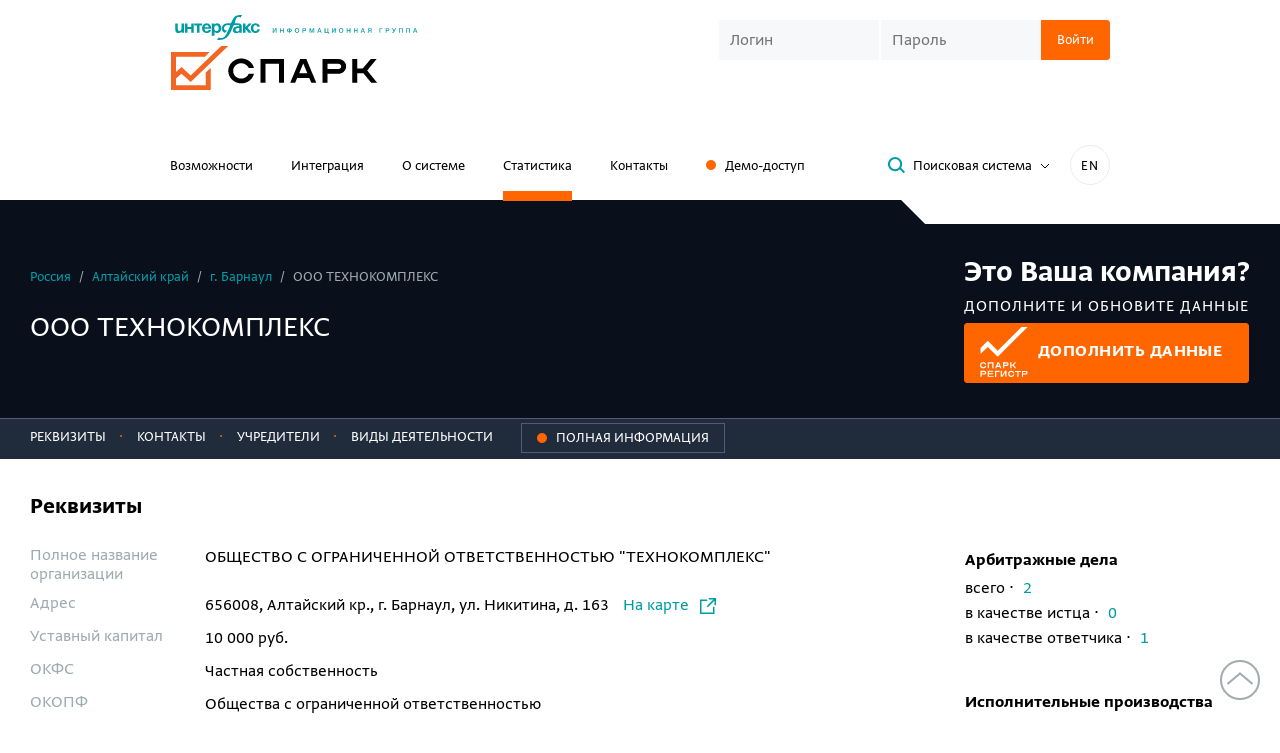

--- FILE ---
content_type: text/html; charset=utf-8
request_url: https://spark-interfax.ru/altaiski-krai-barnaul/ooo-tekhnokompleks-inn-2225169874-ogrn-1162225067290-e70ea8cb4ace4c6395d9c196a1df051e
body_size: 19981
content:


<!DOCTYPE html>
<html>
<head>
    <meta http-equiv="Content-Type" content="text/html; charset=utf-8">
    <title>ООО ТЕХНОКОМПЛЕКС, Барнаул (ИНН 2225169874), реквизиты, выписка из ЕГРЮЛ, адрес, почта, сайт, телефон, финансовые показатели</title>
    <link href="https://spark-interfax.ru/altaiski-krai-barnaul/ooo-tekhnokompleks-inn-2225169874-ogrn-1162225067290-e70ea8cb4ace4c6395d9c196a1df051e" rel="canonical" />
    
    
    
    <link rel="shortcut icon" href="/favicon.ico" type="image/x-icon">
    <link rel="icon" href="/favicon.ico" type="image/x-icon">

    <link rel="apple-touch-icon" sizes="180x180" href="/apple-touch-icon.png">
    <link rel="icon" type="image/png" sizes="32x32" href="/favicon-32x32.png">
    <link rel="icon" type="image/png" sizes="16x16" href="/favicon-16x16.png">
    <link rel="manifest" href="/manifest.json">
    <link rel="mask-icon" href="/safari-pinned-tab.svg" color="#ff6600">
    <meta name="msapplication-TileColor" content="#ffffff">
    <meta name="theme-color" content="#ffffff">
    <meta name="msapplication-config" content="/browserconfig.xml">
    <meta name="format-detection" content="telephone=no">
    <meta name="robots" content="noyaca" />
    <meta name="robots" content="noodp" />


        <meta name="description" content="🔎Система СПАРК. ООО ТЕХНОКОМПЛЕКС, Барнаул, Алтайский край (ИНН 2225169874): ✓Риски и надежность компании ✓Выписка из ЕГРЮЛ ✓Финансовые показатели из бухгалтерской отчетности ☎Реквизиты, телефон, почта, адрес и сайт🔎2 арбитражных дела, 0 исполнительных производств ✓ Участие в тендерах">

    <meta name="viewport" content="width=device-width, initial-scale=1.0">

    
    
    
    <link rel="preload" fetchpriority="high" as="image" href="/content/build/dist/assets/cec0f808251becc79fd9.webp" type="image/webp" />
    <link rel="preload" fetchpriority="high" as="image" href="/content/build/dist/assets/a3dcb5c97affce07f772.svg" type="image/webp" />




    <link href="/content/build/dist/styles/critical-styles.7fc8c302d99aec5fe196.css" rel="stylesheet" type="text/css" />
    <link rel="preload" href="/scripts/vendor/patched/select2/dist/css/select2.min.css" fetchpriority="low" as="style" onload="this.onload=null;this.rel='stylesheet'" />
    <link rel="preload" href="/content/build/dist/styles/main.db1746d0e3693df9ed97.css" fetchpriority="low" as="style" onload="this.onload=null;this.rel='stylesheet'" />
    <link rel="preload" href="/content/build/dist/styles/svg-sprite.8db79e14cf77db07c9a7.css" fetchpriority="low" as="style" onload="this.onload=null;this.rel='stylesheet'" />

    
    
    <link rel="preload" href="/content/build/dist/styles/showcase.6749366920c488990e37.css" fetchpriority="low" as="style" onload="this.onload=null;this.rel='stylesheet'" />



    <link rel="preload" crossorigin href="/content/build/dist/assets/1ff86e961adf4b197212.woff2" as="font" type="font/woff2" />
    <link rel="preload" crossorigin href="/content/build/dist/assets/176d60993c93ca2637cf.woff2" as="font" type="font/woff2" />
    <link rel="preload" crossorigin href="/content/build/dist/assets/d26ae362f68487999b73.woff2" as="font" type="font/woff2" />

    
<meta property="og:url" content="https://spark-interfax.ru/altaiski-krai-barnaul/ooo-tekhnokompleks-inn-2225169874-ogrn-1162225067290-e70ea8cb4ace4c6395d9c196a1df051e">

    <meta property="og:title" content="ООО ТЕХНОКОМПЛЕКС, Алтайский край, Барнаул (ИНН 2225169874), реквизиты, выписка из ЕГРЮЛ, адрес, почта, сайт, телефон, финансовые показатели">

    <meta property="og:description" content="🔎Система СПАРК. ООО ТЕХНОКОМПЛЕКС, Барнаул, Алтайский край (ИНН 2225169874): ✓Риски и надежность компании ✓Выписка из ЕГРЮЛ ✓Финансовые показатели из бухгалтерской отчетности ☎Реквизиты, телефон, почта, адрес и сайт🔎2 арбитражных дела, 0 исполнительных производств ✓ Участие в тендерах">

    <meta property="og:image" content="https://spark-interfax.ru/showcase/preview/e70ea8cb4ace4c6395d9c196a1df051e.png">

    <script>
        window.ContentBuild = "/content/build/";
        window.HideLogin = false;
    </script>

    <script type="text/javascript">
        window.CookieDomain = '.spark-interfax.ru';
        window.SystemFolder = 'system/';
        window.CultureName = 'ru'
        window.sparkp = {
            demo: {
                demoAccessHintServiceEndpoint: '/demo/hint',
                demoAccessHintServiceResultsCount: '7',
                demoAccessHintServiceObjectTypes: '3'
            }
        };

    </script>

    <script src="/scripts/picturefill.min.js" async></script>

            <script type="application/ld+json">{"@context":"https://schema.org","@type":"BreadcrumbList","itemListElement":[{"@type":"ListItem","name":"Россия","item":{"@type":"Thing","@id":"http://spark-interfax.ru/statistics"},"position":1},{"@type":"ListItem","name":"&#128269; Алтайский край","item":{"@type":"Thing","@id":"/statistics/region/01000000000"},"position":2},{"@type":"ListItem","name":"&#9989; г. Барнаул","item":{"@type":"Thing","@id":"/statistics/city/01401000000"},"position":3},{"@type":"ListItem","name":"ООО ТЕХНОКОМПЛЕКС","position":4}]}</script>
</head>
<body>
    <noindex>
        <div class="warning hide">
            <div class="container">
    <div class="old-browser-warning">
        <div class="old-browser-warning__info">
            <div class="old-browser-warning__title">Обновите браузер</div>
            <div>Чтобы сайт работал корректно, обновите ваш браузер Chrome</div>
        </div>
        <div class="old-browser-warning__button">
                    <a href="https://www.google.ru/chrome/" target="_blank" class="btn btn-primary">Обновить браузер</a>
        </div>
    </div>
</div>

        </div>
        <div class="warning hide">
            <div class="container">
    <div class="recommended-browser-warning">
        <div class="recommended-browser-warning__info">
            <div class="recommended-browser-warning__title">Не гарантируем корректную работу сайта в вашем браузере</div>
            <div>Установите один из рекомендуемых</div>
        </div>
        <div class="recommended-browser-warning__browsers">
            <div class="recommended-browser-warning__browsers-item">
                <p>
                    <a href="https://www.google.ru/chrome/" target="_blank">
                        <i class="i-chrome-logo old-browser-block__browser-logo"></i>
                    </a>
                </p>
                <p>
                    <a href="https://www.google.ru/chrome/" target="_blank">Google<br />Chrome</a>
                </p>
            </div>
            <div class="recommended-browser-warning__browsers-item">
                <p>
                    <a href="https://browser.yandex.ru/" target="_blank">
                        <i class="i-yandex-logo old-browser-block__browser-logo"></i>
                    </a>
                </p>
                <p>
                    <a href="https://browser.yandex.ru/" target="_blank">Яндекс<br />Браузер</a>
                </p>
            </div>
            <div class="recommended-browser-warning__browsers-item">
                <p>
                    <a href="https://www.mozilla.org/firefox/" target="_blank">
                        <i class="i-firefox-logo old-browser-block__browser-logo"></i>
                    </a>
                </p>
                <p>
                    <a href="https://www.mozilla.org/firefox/" target="_blank">Firefox</a>
                </p>
            </div>
            <div class="recommended-browser-warning__browsers-item">
                <p>
                    <a href="https://www.opera.com" target="_blank">
                        <i class="i-opera-logo old-browser-block__browser-logo"></i>
                    </a>
                </p>
                <p>
                    <a href="https://www.opera.com" target="_blank">Opera</a>
                </p>
            </div>
            <div class="recommended-browser-warning__browsers-item">
                <p>
                    <a href="https://www.microsoft.com/edge" target="_blank">
                        <i class="i-edge-logo old-browser-block__browser-logo"></i>
                    </a>
                </p>
                <p>
                    <a href="https://www.microsoft.com/edge" target="_blank">MS Edge</a>
                </p>
            </div>
        </div>
    </div>
</div>

        </div>
        <div class="warning hide js-cookie-disabled-warning">
            <div class="container">
    <div class="cookie-disabled-warning">
        <div class="cookie-disabled-warning__title">Не гарантируем корректную работу сайта в вашем браузере</div>
        <div>Чтобы сайт работал корректно, разрешите сохранение cookie-файлов</div>
    </div>
</div>

        </div>
        <noscript>
            <div class="old-browser-block"><div class="container">
    <div class="old-browser-warning">
        <div class="old-browser-warning__info">
            <div class="old-browser-warning__title">Обновите браузер</div>
            <div>Чтобы сайт работал корректно, обновите ваш браузер Chrome</div>
        </div>
        <div class="old-browser-warning__button">
                    <a href="https://www.google.ru/chrome/" target="_blank" class="btn btn-primary">Обновить браузер</a>
        </div>
    </div>
</div>
</div>
        </noscript>
    </noindex>
    <header class="header">
        <div class="container">
            <div class="header__first-row">
                <div>
                    <div class="header__logos">
    <div class="header__logos-icon hidden-xs">
        <a href="http://group.interfax.ru/" target="_blank">
            <i class="sp-icon-logo-interfax"></i>
        </a>
    </div>
    <div>
        <a href="/">
            <i class="sp-icon-logo"></i>
        </a>
    </div>
</div>

                </div>
                    <div class="header__login hidden-xs">
                        <div class="visible-sm">
                            <div class="sub-navigation-links">
                                <div>
                                   
    <button class="js-popup-open header-demo-button" data-popup="demo" onclick="window.renderPopup('demo')">Заказать доступ</button>

                                </div>
                                <div class="sub-navigation-links__language-switch">
                                    <a class="language-switch" data-lang="en" href="https://spark-interfax.com">EN</a>

                                </div>
                            </div>
                        </div>
                        

<div class="login-form  ">
    <div class="js-login-form-container">
        <form action="/" method="POST" class="js-login-form">
            <div class="login-form__group js-login-credentials">
                <input class="custom-input custom-input_sm login-form__input js-login-credentials" placeholder="Логин" name="username"
                    autocorrect="off" autocapitalize="none" autocomplete="username" />
                <input class="custom-input custom-input_sm login-form__input js-login-credentials" placeholder="Пароль" type="password"
                    name="password" autocorrect="off" autocapitalize="none" autocomplete="current-password" />
                <button type="submit" class="btn btn-primary btn-sm login-form__btn">
                    <span>Войти</span>
                    <span class="loader hide js-login-loader"></span>
                </button>
                <div class="login-form__error js-login-panel-error" style="display: none;">
                    <span class="js-error-text-container">Вы указали неправильный логин или пароль</span>
                </div>
            </div>
            <div class="js-login-2fa" style="display: none;">
                <div class="login-code-control">
                    <div class="login-code-control__label js-login-2fa-notice">
                        <div>Включена двухфакторная аутентификация</div>
                        <div class="bold text-color">Введите код:</div>
                    </div>
                    <div class="login-form__group">
                        <input 
                            class="custom-input custom-input_sm login-form__input login-code-control__input js-login-2fa-code"
                            type="text"
                            name="otp"
                            autocorrect="off"
                            autocapitalize="none"
                            maxlength="4"
                            placeholder="----"
                        />
                        <input type="hidden" name="twofatoken" />
                        <button type="submit" class="btn btn-primary btn-sm login-form__btn">
                            <span>Войти</span>
                            <span class="loader hide js-login-loader"></span>
                        </button>
                        <div class="login-form__error js-login-panel-error" style="display: none;">
                            <span class="js-error-text-container"></span>
                        </div>
                    </div>
                </div>
                <div class="login-code-control hide js-login-resend-2fa">
                    <div class="login-code-control__label">
                        <div class="login-code-control__resend-container">
                            <button class="login-code-control__resend button-unstyled hide js-login-resend-2fa-btn" type="button">
                                <span>Отправить код повторно</span>
                            </button>
                            <span class="loader login-code-control__resend-loader hide js-login-resend-2fa-loader"></span>
                        </div>
                        <div class="js-login-resend-2fa-countdown">
                            Повторная отправка возможна через
                            <span class="js-login-resend-2fa-countdown-timer">02:00</span>
                        </div>
                    </div>
                </div>
            </div>
            <div class="captcha login-form__captcha js-captcha" style="display: none;">
                <input type="hidden" class="js-captcha-text" />
                <img class="captcha__image js-captcha-image" alt="captcha" />
                <input class="captcha__input custom-input custom-input_sm js-captcha-user-text"
                    placeholder="Текст с изображения" />
            </div>
        </form>
    </div>

    <div class="js-logged-in" style="display: none;">
        <span class="login-form__logged">
            <span>Вы вошли как</span><br />
            <span class="login-form__logged-name js-user-name"></span>
        </span>
        <span class="js-login-continue-button">Продолжить работу</span>
    </div>
</div>

                    </div>

                    <div class="mobile-burger visible-xs-block js-burger"><span></span></div>
            </div>


    <div class="header__second-row hidden-xs">
        <nav class="navigation">
            
<div class="navigation__item">
    <a href="/features">Возможности</a>
</div>

<div class="navigation__item">
    <a href="/integration">Интеграция</a>
</div>

<div class="navigation__item">
    <a href="/about">О системе</a>
</div>

<div class="navigation__item">
    <a class="active" href="/statistics">Статистика</a>
</div>

    <div class="navigation__item">
        <a href="/contacts">Контакты</a>
    </div>
<div class="navigation__item hidden-sm">
    
    <button class="js-popup-open header-demo-button button-unstyled" data-popup="demo" onclick="window.renderPopup('demo')">Демо-доступ</button>


</div>
        </nav>

        <div class="header-toolbar header__toolbar">
<button class="btn btn-sm btn-toggler search-popup-link js-search-popup-link">
    <i class="btn__icon sp-icon-magnifier"></i>
    <span class="btn__text">Поисковая система</span>
    <span class="btn-toggler__icon">
        <svg width="10" height="6" viewBox="0 0 10 6" fill="none" xmlns="http://www.w3.org/2000/svg">
            <path d="M1 1L5 5L9 1" stroke="#000"></path>
        </svg>
    </span>    
</button>            <div class="header-toolbar__language-switch hidden-sm">
                <a class="language-switch" data-lang="en" href="https://spark-interfax.com">EN</a>

            </div>
        </div>
    </div>
        </div>
    </header>

    <div class="mobile-menu js-burger-content">
        <div class="mobile-navigation">
            
<div class="navigation__item">
    <a href="/features">Возможности</a>
</div>

<div class="navigation__item">
    <a href="/integration">Интеграция</a>
</div>

<div class="navigation__item">
    <a href="/about">О системе</a>
</div>

<div class="navigation__item">
    <a class="active" href="/statistics">Статистика</a>
</div>

    <div class="navigation__item">
        <a href="/contacts">Контакты</a>
    </div>
<div class="navigation__item hidden-sm">
    
    <button class="js-popup-open header-demo-button button-unstyled" data-popup="demo" onclick="window.renderPopup('demo')">Демо-доступ</button>


</div>
        </div>
        <div class="mobile-login">
            

<div class="login-form  ">
    <div class="js-login-form-container">
        <form action="/" method="POST" class="js-login-form">
            <div class="login-form__group js-login-credentials">
                <input class="custom-input custom-input_sm login-form__input js-login-credentials" placeholder="Логин" name="username"
                    autocorrect="off" autocapitalize="none" autocomplete="username" />
                <input class="custom-input custom-input_sm login-form__input js-login-credentials" placeholder="Пароль" type="password"
                    name="password" autocorrect="off" autocapitalize="none" autocomplete="current-password" />
                <button type="submit" class="btn btn-primary btn-sm login-form__btn">
                    <span>Войти</span>
                    <span class="loader hide js-login-loader"></span>
                </button>
                <div class="login-form__error js-login-panel-error" style="display: none;">
                    <span class="js-error-text-container">Вы указали неправильный логин или пароль</span>
                </div>
            </div>
            <div class="js-login-2fa" style="display: none;">
                <div class="login-code-control">
                    <div class="login-code-control__label js-login-2fa-notice">
                        <div>Включена двухфакторная аутентификация</div>
                        <div class="bold text-color">Введите код:</div>
                    </div>
                    <div class="login-form__group">
                        <input 
                            class="custom-input custom-input_sm login-form__input login-code-control__input js-login-2fa-code"
                            type="text"
                            name="otp"
                            autocorrect="off"
                            autocapitalize="none"
                            maxlength="4"
                            placeholder="----"
                        />
                        <input type="hidden" name="twofatoken" />
                        <button type="submit" class="btn btn-primary btn-sm login-form__btn">
                            <span>Войти</span>
                            <span class="loader hide js-login-loader"></span>
                        </button>
                        <div class="login-form__error js-login-panel-error" style="display: none;">
                            <span class="js-error-text-container"></span>
                        </div>
                    </div>
                </div>
                <div class="login-code-control hide js-login-resend-2fa">
                    <div class="login-code-control__label">
                        <div class="login-code-control__resend-container">
                            <button class="login-code-control__resend button-unstyled hide js-login-resend-2fa-btn" type="button">
                                <span>Отправить код повторно</span>
                            </button>
                            <span class="loader login-code-control__resend-loader hide js-login-resend-2fa-loader"></span>
                        </div>
                        <div class="js-login-resend-2fa-countdown">
                            Повторная отправка возможна через
                            <span class="js-login-resend-2fa-countdown-timer">02:00</span>
                        </div>
                    </div>
                </div>
            </div>
            <div class="captcha login-form__captcha js-captcha" style="display: none;">
                <input type="hidden" class="js-captcha-text" />
                <img class="captcha__image js-captcha-image" alt="captcha" />
                <input class="captcha__input custom-input custom-input_sm js-captcha-user-text"
                    placeholder="Текст с изображения" />
            </div>
        </form>
    </div>

    <div class="js-logged-in" style="display: none;">
        <span class="login-form__logged">
            <span>Вы вошли как</span><br />
            <span class="login-form__logged-name js-user-name"></span>
        </span>
        <span class="js-login-continue-button">Продолжить работу</span>
    </div>
</div>

        </div>
            <div class="mobile-search">
                <button class="btn btn-sm btn-toggler search-popup-link js-search-popup-link">
    <i class="btn__icon sp-icon-magnifier"></i>
    <span class="btn__text">Поисковая система</span>
    <span class="btn-toggler__icon">
        <svg width="10" height="6" viewBox="0 0 10 6" fill="none" xmlns="http://www.w3.org/2000/svg">
            <path d="M1 1L5 5L9 1" stroke="#000"></path>
        </svg>
    </span>    
</button>
            </div>
        <div class="mobile-lang">
            <a class="language-switch language-switch_mobile-menu" data-lang="en" href="https://spark-interfax.com">IN ENGLISH</a>

        </div>
    </div>


<div id="search-panel" class="search-panel">
    <div class="search-panel__layout">
        <div class="container ">
            <div class="search-panel__inner">
                <div class="search-panel__close">
                    <button class="button-unstyled sp-icon-close-dark js-search-close"></button>
                </div>
                <div class="search-panel__form">
                    


<form action="/search" autocomplete="off" class="search-form js-search-form" method="get">    <div class="search-form__group">
        <div class="search-form__input-wrap">
            <i class="search-form__input-icon sp-icon-magnifier-dark"></i>
            <input class="search-form__input autocomplete-enabled js-search-input" type="text" name="Query"
                   value="" placeholder="Поиск компаний" />
        </div>
        <div class="search-form__buttons-wrap">
            <input class="btn btn-primary search-form__button js-search-submit" type="submit" value="Найти" />
        </div>
    </div>
</form><span class="hide js-anti-forgery">CfDJ8FkxmYaTD0BKuUOq6ixGiOPhWvocZ8wh3PEltYbIe-NDQ5SBWfiZka-ltY0FEbUdSw4xbDkhV9krK2ZqJaSmzvJUTXCBc008cy13dxXtyP2p8Rv_5nOl3JLDpLpWw4-wSR1b-cZVLNYIlKjZOh9u3LI</span>

<div class="search-hint">
    <div class="search-hint__inner">
        <button class="btn btn-toggler btn-sm search-hint__btn js-search-hint-anchor open">
            <span class="btn__text">Что можно искать</span>
            <i class="btn-toggler__icon sp-icon-grey-angle"></i>
        </button>
        <div class="row js-search-hint-text ">
            <div class="col-md-6">
                Название компании, адрес, телефон, сайт, домен, ФИО руководителя, совладельца, доверительного
                управляющего, ИНН, ОГРН, ОКПО, БИК
            </div>
        </div>
    </div>
    <a href="/about-search-system/" class="search-system-page-link" target="_blank">
        Описание поисковой системы
        <i class="sp-icon-grey-angle search-system-page-link__icon"></i>
    </a>
</div>
                </div>
            </div>
        </div>
        
<div id="seo-landings-panel">
    <div class="container search-encyclopedia">
        <div class="search-encyclopedia__title">энциклопедия поиска</div>
        <div class="search-encyclopedia__row-container">
                <div class="search-encyclopedia__item">
                    <a class="search-encyclopedia__link" href="/quick-search/inn-organizatsii" target="_blank">ИНН</a>
                </div>
                <div class="search-encyclopedia__item">
                    <a class="search-encyclopedia__link" href="/quick-search/ogrn-po-inn" target="_blank">ОГРН</a>
                </div>
                <div class="search-encyclopedia__item">
                    <a class="search-encyclopedia__link" href="/quick-search/sanktsionnye-spiski" target="_blank">Санкционные списки</a>
                </div>
                <div class="search-encyclopedia__item">
                    <a class="search-encyclopedia__link" href="/quick-search/kak-nayti-organizatsiyu-po-inn-ogrn-nazvaniyu-ili-adresu" target="_blank">Поиск компаний</a>
                </div>
                <div class="search-encyclopedia__item">
                    <a class="search-encyclopedia__link" href="/quick-search/upravlenie-debitorskoj-zadolzhennostyu" target="_blank">Дебиторская задолженность</a>
                </div>
                <div class="search-encyclopedia__item">
                    <a class="search-encyclopedia__link" href="/quick-search/informaciya-o-malom-biznese" target="_blank">Информация о малом бизнесе</a>
                </div>
                <div class="search-encyclopedia__item">
                    <a class="search-encyclopedia__link" href="/quick-search/proverka-rukovoditeley-organizatsiy" target="_blank">Руководитель организации</a>
                </div>
                <div class="search-encyclopedia__item">
                    <a class="search-encyclopedia__link" href="/quick-search/sudebnye-dela-organizatsii" target="_blank">Судебные дела</a>
                </div>
                <div class="search-encyclopedia__item">
                    <a class="search-encyclopedia__link" href="/quick-search/proverka-affilirovannosti-yuridicheskih-lits" target="_blank">Проверка аффилированности</a>
                </div>
                <div class="search-encyclopedia__item">
                    <a class="search-encyclopedia__link" href="/quick-search/nalogovaya-zadolzhennost-organizacii-ooo-ao-pao" target="_blank">Налоговая задолженность организации </a>
                </div>
                <div class="search-encyclopedia__item">
                    <a class="search-encyclopedia__link" href="/quick-search/proverka-fizicheskogo-lica" target="_blank">Проверка физических лиц</a>
                </div>
                <div class="search-encyclopedia__item">
                    <a class="search-encyclopedia__link" href="/quick-search/proverit-adres-massovoj-registracii" target="_blank">Адрес массовой регистрации</a>
                </div>
                <div class="search-encyclopedia__item">
                    <a class="search-encyclopedia__link" href="/quick-search/proverka-sotrudnikov-organizacii" target="_blank">Проверка сотрудников</a>
                </div>
                <div class="search-encyclopedia__item">
                    <a class="search-encyclopedia__link" href="/quick-search/vyyavlenie-konflikta-interesov" target="_blank">Выявление конфликта интересов</a>
                </div>
                <div class="search-encyclopedia__item">
                    <a class="search-encyclopedia__link" href="/quick-search/poisk-ispolnitelnyh-proizvodstv-po-inn-organizacii-yuridicheskogo-lica" target="_blank">Исполнительные производства</a>
                </div>
                <div class="search-encyclopedia__item">
                    <a class="search-encyclopedia__link" href="/quick-search/rekvizity-organizatsii" target="_blank">Реквизиты организации</a>
                </div>
                <div class="search-encyclopedia__item">
                    <a class="search-encyclopedia__link" href="/quick-search/proverka-svedenij-o-konechnyh-beneficiarah" target="_blank">Сведения о бенефициарах</a>
                </div>
                <div class="search-encyclopedia__item">
                    <a class="search-encyclopedia__link" href="/quick-search/uznat-raschetnyj-schet-organizatsii-po-inn" target="_blank">Расчетный счет организации</a>
                </div>
                <div class="search-encyclopedia__item">
                    <a class="search-encyclopedia__link" href="/quick-search/proverka-soiskatelya" target="_blank">Проверка соискателя</a>
                </div>
                <div class="search-encyclopedia__item">
                    <a class="search-encyclopedia__link" href="/quick-search/compliance" target="_blank">Комплаенс</a>
                </div>
                <div class="search-encyclopedia__item">
                    <a class="search-encyclopedia__link" href="/quick-search/ocenka-kreditnogo-riska-kontragenta" target="_blank">Оценка кредитных рисков</a>
                </div>
                <div class="search-encyclopedia__item">
                    <a class="search-encyclopedia__link" href="/quick-search/vyyavlenie-i-spiski-neblagonadezhnyh-kompanij" target="_blank">Неблагонадежные компании</a>
                </div>
                <div class="search-encyclopedia__item">
                    <a class="search-encyclopedia__link" href="/quick-search/monitoring-platezhej-raschyoty-s-postavshchikami-i-podryadchikami" target="_blank">Мониторинг платежей</a>
                </div>
                <div class="search-encyclopedia__item">
                    <a class="search-encyclopedia__link" href="/quick-search/proverit-blokirovku-raschetnogo-scheta-nalogovoj-inspekciej-online" target="_blank">Проверка блокировки расчетного счета </a>
                </div>
                <div class="search-encyclopedia__item">
                    <a class="search-encyclopedia__link" href="/quick-search/uznat-po-inn-srednespisochnuyu-chislennost-rabotnikov-na-predpriyatii" target="_blank">Численность сотрудников</a>
                </div>
                <div class="search-encyclopedia__item">
                    <a class="search-encyclopedia__link" href="/quick-search/rezultaty-proverki-organizacii" target="_blank">Результаты проверки организации</a>
                </div>
                <div class="search-encyclopedia__item">
                    <a class="search-encyclopedia__link" href="/quick-search/posmotret-ustavnoj-kapital-organizacii-po-inn" target="_blank">Уставный капитал организации</a>
                </div>
                <div class="search-encyclopedia__item">
                    <a class="search-encyclopedia__link" href="/quick-search/proverit-na-bankrotstvo-yuridicheskogo-lica-po-inn" target="_blank">Проверка на банкротство</a>
                </div>
                <div class="search-encyclopedia__item">
                    <a class="search-encyclopedia__link" href="/quick-search/poisk-i-proverka-po-sudam-obshchej-yurisdikcii" target="_blank">Проверка по судам общей юрисдикции</a>
                </div>
                <div class="search-encyclopedia__item">
                    <a class="search-encyclopedia__link" href="/quick-search/uznat-datu-registracii-ooo-yuridicheskogo-lica-po-inn" target="_blank">Дата регистрации</a>
                </div>
                <div class="search-encyclopedia__item">
                    <a class="search-encyclopedia__link" href="/quick-search/mesto-registracii-organizacii" target="_blank">Место регистрации организации</a>
                </div>
                <div class="search-encyclopedia__item">
                    <a class="search-encyclopedia__link" href="/quick-search/proverka-kontragenta-po-inn" target="_blank">Проверка контрагента по ИНН</a>
                </div>
                <div class="search-encyclopedia__item">
                    <a class="search-encyclopedia__link" href="/quick-search/kpp-po-inn" target="_blank">КПП</a>
                </div>
                <div class="search-encyclopedia__item">
                    <a class="search-encyclopedia__link" href="/quick-search/mesto-deyatelnosti-organizacii" target="_blank">Место деятельности организации</a>
                </div>
                <div class="search-encyclopedia__item">
                    <a class="search-encyclopedia__link" href="/quick-search/proverka-kontragentov-spiskom" target="_blank">Проверка контрагентов списком</a>
                </div>
                <div class="search-encyclopedia__item">
                    <a class="search-encyclopedia__link" href="/quick-search/okpo-po-inn" target="_blank">ОКПО</a>
                </div>
                <div class="search-encyclopedia__item">
                    <a class="search-encyclopedia__link" href="/quick-search/proverit-ooo-na-uchastie-v-tenderah-i-goszakupkah-po-inn" target="_blank">Тендеры и госзакупки</a>
                </div>
                <div class="search-encyclopedia__item">
                    <a class="search-encyclopedia__link" href="/quick-search/poisk-potencialnyh-b2b-klientov-onlain" target="_blank">Поиск клиентов (B2B)</a>
                </div>
                <div class="search-encyclopedia__item">
                    <a class="search-encyclopedia__link" href="/quick-search/uznat-yuridicheskiy-adres-organizatsii-po-inn" target="_blank">Юридический адрес</a>
                </div>
                <div class="search-encyclopedia__item">
                    <a class="search-encyclopedia__link" href="/quick-search/analiz-finansovogo-sostoyaniya-predpriyatiya" target="_blank">Анализ финансового состояния</a>
                </div>
                <div class="search-encyclopedia__item">
                    <a class="search-encyclopedia__link" href="/quick-search/uchrediteli-organizatsii" target="_blank">Учредители организации</a>
                </div>
                <div class="search-encyclopedia__item">
                    <a class="search-encyclopedia__link" href="/quick-search/proverit-chlenstvo-v-sro-po-inn" target="_blank">Проверка членства в СРО</a>
                </div>
                <div class="search-encyclopedia__item">
                    <a class="search-encyclopedia__link" href="/quick-search/proverit-buhgalterskuyu-otchetnost-kontragenta-po-inn" target="_blank">Бухгалтерская отчетность</a>
                </div>
                <div class="search-encyclopedia__item">
                    <a class="search-encyclopedia__link" href="/quick-search/oktmo-po-inn" target="_blank">ОКТМО</a>
                </div>
                <div class="search-encyclopedia__item">
                    <a class="search-encyclopedia__link" href="/quick-search/sravnenie-kompaniy" target="_blank">Сравнение компаний </a>
                </div>
                <div class="search-encyclopedia__item">
                    <a class="search-encyclopedia__link" href="/quick-search/okved-po-inn" target="_blank">ОКВЭД</a>
                </div>
                <div class="search-encyclopedia__item">
                    <a class="search-encyclopedia__link" href="/quick-search/proverit-licenziyu-ooo-yuridicheskogo-lica-po-inn" target="_blank">Проверка лицензии</a>
                </div>
                <div class="search-encyclopedia__item">
                    <a class="search-encyclopedia__link" href="/quick-search/vypiska-egrul-online" target="_blank">Выписка из ЕГРЮЛ</a>
                </div>
                <div class="search-encyclopedia__item">
                    <a class="search-encyclopedia__link" href="/quick-search/analiz-konkurentov" target="_blank">Анализ конкурентов</a>
                </div>
                <div class="search-encyclopedia__item">
                    <a class="search-encyclopedia__link" href="/quick-search/proverit-sertifikaty-organizacii" target="_blank">Проверка сертификатов </a>
                </div>
                <div class="search-encyclopedia__item">
                    <a class="search-encyclopedia__link" href="/quick-search/uznat-adres-saita-organizatsii-po-inn-ili-nazvaniyu" target="_blank">Сайт организации</a>
                </div>
                <div class="search-encyclopedia__item">
                    <a class="search-encyclopedia__link" href="/quick-search/marketingovyj-analiz-rynka" target="_blank">Маркетинговый анализ рынка</a>
                </div>
                <div class="search-encyclopedia__item">
                    <a class="search-encyclopedia__link" href="/quick-search/proverka-tovarnogo-znaka-onlain" target="_blank">Проверка товарных знаков</a>
                </div>
                <div class="search-encyclopedia__item">
                    <a class="search-encyclopedia__link" href="/quick-search/okopf-po-inn" target="_blank">ОКОПФ</a>
                </div>
                <div class="search-encyclopedia__item">
                    <a class="search-encyclopedia__link" href="/quick-search/proverka-svedenij-o-gosudarstvennoj-registracii-yuridicheskih-lic-po-inn" target="_blank">Сведения о регистрации</a>
                </div>
                <div class="search-encyclopedia__item">
                    <a class="search-encyclopedia__link" href="/quick-search/okfs-po-inn" target="_blank">ОКФС</a>
                </div>
                <div class="search-encyclopedia__item">
                    <a class="search-encyclopedia__link" href="/quick-search/posmotret-filialy-i-predstavitelstva-yuridicheskogo-lica-ooo" target="_blank">Филиалы и представительства</a>
                </div>
                <div class="search-encyclopedia__item">
                    <a class="search-encyclopedia__link" href="/quick-search/proverit-vnesenie-ooo-v-reestr-nedobrosovestnyh-postavshchikov-44-i-223-fz-po-inn" target="_blank">Реестр недобросовестных поставщиков</a>
                </div>
                <div class="search-encyclopedia__item">
                    <a class="search-encyclopedia__link" href="/quick-search/okogu-po-inn" target="_blank">ОКОГУ</a>
                </div>
                <div class="search-encyclopedia__item">
                    <a class="search-encyclopedia__link" href="/quick-search/uznat-po-inn-mesto-v-rejtinge-kompanij-v-spark-interfax" target="_blank">Рейтинг компании</a>
                </div>
                <div class="search-encyclopedia__item">
                    <a class="search-encyclopedia__link" href="/quick-search/okato-po-inn" target="_blank">ОКАТО</a>
                </div>
                <div class="search-encyclopedia__item">
                    <a class="search-encyclopedia__link" href="/quick-search/prover-sebya-i-kontragenta-riski-biznesa" target="_blank">Проверь себя и контрагента</a>
                </div>
                <div class="search-encyclopedia__item">
                    <a class="search-encyclopedia__link" href="/quick-search/dolzhnaya-osmotritelnost" target="_blank">Должная осмотрительность</a>
                </div>
                <div class="search-encyclopedia__item">
                    <a class="search-encyclopedia__link" href="/quick-search/proverit-licenziyu-banka" target="_blank">Банковские лицензии</a>
                </div>
                <div class="search-encyclopedia__item">
                    <a class="search-encyclopedia__link" href="/quick-search/sistema-scoringa-kontragentov" target="_blank">Скоринг контрагентов</a>
                </div>
                <div class="search-encyclopedia__item">
                    <a class="search-encyclopedia__link" href="/quick-search/proverit-licenziyu-na-alkogol-po-inn-organizacii" target="_blank">Лицензии на алкоголь</a>
                </div>
                <div class="search-encyclopedia__item">
                    <a class="search-encyclopedia__link" href="/quick-search/monitoring-smi" target="_blank">Мониторинг СМИ</a>
                </div>
                <div class="search-encyclopedia__item">
                    <a class="search-encyclopedia__link" href="/quick-search/priznaki-hozyajstvennoj-deyatelnosti" target="_blank">Признаки хозяйственной деятельности</a>
                </div>
                <div class="search-encyclopedia__item">
                    <a class="search-encyclopedia__link" href="/quick-search/sovladelcy-kompanii-i-struktura-sobstvennikov" target="_blank">Совладельцы компании</a>
                </div>
                <div class="search-encyclopedia__item">
                    <a class="search-encyclopedia__link" href="/quick-search/proverit-dogovor-lizinga" target="_blank">Проверка договоров лизинга</a>
                </div>
                <div class="search-encyclopedia__item">
                    <a class="search-encyclopedia__link" href="/quick-search/proverka-goskontraktov-organizacij-i-ip" target="_blank">Госконтракты организаций и ИП</a>
                </div>
                <div class="search-encyclopedia__item">
                    <a class="search-encyclopedia__link" href="/quick-search/analiz-reputacionnyh-riskov-i-ocenka-delovoj-reputacii-kompanii" target="_blank">Репутационные риски</a>
                </div>
                <div class="search-encyclopedia__item">
                    <a class="search-encyclopedia__link" href="/quick-search/indeks-delovoj-reputacii-subekta-predprinimatelskoj-deyatelnosti" target="_blank">Индекс деловой репутации</a>
                </div>
                <div class="search-encyclopedia__item">
                    <a class="search-encyclopedia__link" href="/quick-search/prozrachnost-biznesa" target="_blank">Прозрачность бизнеса</a>
                </div>
                <div class="search-encyclopedia__item">
                    <a class="search-encyclopedia__link" href="/quick-search/proverit-ekg-rejting-otvetstvennogo-biznesa-indeks-delovoj-reputacii-po-inn" target="_blank">ЭКГ-рейтинг</a>
                </div>
        </div>
    </div>
</div>
    </div>
</div>
    


















<div itemscope itemtype="http://schema.org/Organization">
    <div class="company-header " id="company-header">
        <div class="company-header__inner">
            <div class="company-header__content">

<ul class="breadcrumbs">
    <li class="breadcrumbs__item-wrapper">
            <a href="/statistics">
                <span>Россия</span>
            </a>
    </li>

        <li class="breadcrumbs__item-wrapper js-breadcrumbs-level">
            <div class="breadcrumbs__item js-breadcrumbs-toggler-target">
                    <a href="/statistics/region/01000000000">
                        <span>Алтайский край</span>
                    </a>
            </div>
        </li>
        <li class="breadcrumbs__item-wrapper js-breadcrumbs-level">
            <div class="breadcrumbs__item js-breadcrumbs-toggler-target">
                    <a href="/statistics/city/01401000000">
                        <span>г. Барнаул</span>
                    </a>
            </div>
        </li>

        <li class="breadcrumbs__item-wrapper">
            <div class="breadcrumbs__item">
                <span>ООО ТЕХНОКОМПЛЕКС</span>
            </div>
        </li>
</ul>
                <h1 class="company-header__title " itemprop="name">ООО ТЕХНОКОМПЛЕКС</h1>


            </div>
            <div class="company-header__sidebar">
                    <div class="header-registry-lead-block">
                        <h3 class="header-registry-lead-block__title">Это Ваша компания?</h3>
                        <div class="header-registry-lead-block__subtitle">Дополните и обновите данные</div>
                        <a class="btn btn-primary header-registry-lead-block__btn" href="https://spark-register.ru" target="_blank">Дополнить данные</a>
                    </div>

            </div>
        </div>
    </div>
    <div class="relative">
        <div class="company-params-tabs js-company-info-tabs">
            <div class="company-container">
                <div class="company-container__content">
                    <div class="company-params-tabs__inner-wrapper">
                        <div class="company-params-tabs__inner">
                            <button class="company-params-tabs__item js-company-info-tab-item" data-value="_details">Реквизиты</button>
                            <button class="company-params-tabs__item js-company-info-tab-item" data-value="_contacts">Контакты</button>
                                <button class="company-params-tabs__item js-company-info-tab-item" data-value="_founders">Учредители</button>
                                <button class="company-params-tabs__item js-company-info-tab-item" data-value="_activity">Виды деятельности</button>
                                <button class="company-params-tabs__item_type_action js-popup-open" data-popup="demo" onclick="window.renderPopup('demo')">Полная информация</button>
                        </div>
                    </div>
                </div>
            </div>
        </div>

        <div class="company-container">
            <div class="company-container__content">
                <div class="js-company-info-tabs-content">
                    <div class="padding-top-10">
                        <div class="company-params-section">
                            <h2 id="_details" class="company-section-title">Реквизиты</h2>

                            <div class="company-characteristics full-width">
                                    <div class="company-characteristics__row">
                                        <div class="company-characteristics__name">Полное название организации</div>
                                        <div class="company-characteristics__value" itemprop="legalName">ОБЩЕСТВО С ОГРАНИЧЕННОЙ ОТВЕТСТВЕННОСТЬЮ &quot;ТЕХНОКОМПЛЕКС&quot;</div>
                                    </div>
                                    <div class="company-characteristics__row">
                                        <div class="company-characteristics__name">Адрес</div>
                                        <div class="company-characteristics__value">
                                            <span class="copy-to-clipboard js-copy-to-clipboard" data-tooltip="Скопировать" itemprop="address">
                                                    <span>
                                                        656008,
                                                    </span>
                                                Алтайский кр., г. Барнаул, ул. Никитина, д. 163
                                            </span>
                                            <span class="link left-offset-10 js-show-company-on-map">
                                                На карте
                                                <i class="sp-icon-link left-offset-5"></i>
                                            </span>
                                        </div>
                                    </div>
                                    <div class="company-characteristics__row">
                                        <div class="company-characteristics__name">Уставный капитал</div>
                                        <div class="company-characteristics__value"><span class="js-replace-ruble">10&nbsp;000 руб.</span></div>
                                    </div>
                                    <div class="company-characteristics__row">
                                        <div class="company-characteristics__name">ОКФС</div>
                                        <div class="company-characteristics__value">Частная собственность</div>
                                    </div>
                                    <div class="company-characteristics__row">
                                        <div class="company-characteristics__name">ОКОПФ</div>
                                        <div class="company-characteristics__value">Общества с ограниченной ответственностью</div>
                                    </div>
                                    <div class="company-characteristics__row">
                                        <div class="company-characteristics__name">ОКОГУ</div>
                                        <div class="company-characteristics__value">Организации, учрежденные юридическими лицами или гражданами, или юридическими лицами и гражданами совместно</div>
                                    </div>
                                    <div class="company-characteristics__row">
                                        <div class="company-characteristics__name">ИНН</div>
                                        <div class="company-characteristics__value"><span class="copy-to-clipboard js-copy-to-clipboard" data-tooltip="Скопировать" data-tooltip="Скопировать" itemprop="taxID">2225169874</span></div>
                                    </div>
                                    <div class="company-characteristics__row">
                                        <div class="company-characteristics__name">ОГРН</div>
                                        <div class="company-characteristics__value"><span class="copy-to-clipboard js-copy-to-clipboard" data-tooltip="Скопировать">1162225067290</span></div>
                                    </div>
                                    <div class="company-characteristics__row">
                                        <div class="company-characteristics__name">КПП</div>
                                        <div class="company-characteristics__value"><span class="copy-to-clipboard js-copy-to-clipboard" data-tooltip="Скопировать">222501001</span></div>
                                    </div>
                                    <div class="company-characteristics__row">
                                        <div class="company-characteristics__name">ОКАТО</div>
                                        <div class="company-characteristics__value">Алтайский край, Барнаул, Центральный</div>
                                    </div>
                                    <div class="company-characteristics__row">
                                        <div class="company-characteristics__name">ОКПО</div>
                                        <div class="company-characteristics__value">
                                            <span class="copy-to-clipboard js-copy-to-clipboard" data-tooltip="Скопировать">01944105</span>
                                        </div>
                                    </div>
                                    <div class="company-characteristics__row">
                                        <div class="company-characteristics__name">ОКТМО</div>
                                        <div class="company-characteristics__value">Алтайский край, Городские округа Алтайского края, г Барнаул</div>
                                    </div>
                            </div>
                        </div>

                        <div class="company-params-section">
                            <h2 id="_contacts" class="company-section-title">Контакты</h2>
                            <div class="company-characteristics">
                                <div class="company-characteristics__row">
                                    <div class="company-characteristics__name">Телефон</div>
                                    <div class="company-characteristics__value">
                                            <span>Сведения отсутствуют</span>
                                    </div>
                                </div>

                                <div class="company-characteristics__row">
                                    <div class="company-characteristics__name">Электронная<br />почта</div>
                                    <div class="company-characteristics__value">
                                            <span>Сведения отсутствуют</span>
                                    </div>
                                </div>

                                <div class="company-characteristics__row">
                                    <div class="company-characteristics__name">Сайт</div>
                                    <div class="company-characteristics__value">
                                            <span>Сведения отсутствуют</span>
                                    </div>
                                </div>
                            </div>
                        </div>

                            <div class="company-params-section">
                                <h2 class="company-section-title">Информация о компании</h2>

                                <div class="company-characteristics full-width">
                                        <div class="company-characteristics__row">
                                            <div class="company-characteristics__name">Руководитель</div>
                                            <div class="company-characteristics__value link js-popup-open" data-popup="demo" onclick="window.renderPopup(&#x27;demo&#x27;)">
                                                Карнаков Дмитрий Александрович, ликвидатор *
                                            </div>
                                        </div>
                                        <div id="_founders" class="company-characteristics__row">
                                            <div class="company-characteristics__name">Учредители</div>
                                            <div class="company-characteristics__value link js-popup-open" data-popup="demo" onclick="window.renderPopup(&#x27;demo&#x27;)">
Беляев Дмитрий Владимирович                                                 **
                                            </div>
                                        </div>
                                        <div class="company-characteristics__row">
                                            <div class="company-characteristics__name">Размер предприятия</div>
                                            <div class="company-characteristics__value">
                                                    <div class="plug-value link js-popup-open" data-popup="demo" onclick="window.renderPopup(&#x27;demo&#x27;)">
                                                        &#9617;&#9617;&#9617;&#9617;&#9617;&#9617;&#9617;&#9617;&#9617;&#9617;&#9617;&#9617;&#9617;&#9617;
                                                    </div>
                                            </div>
                                        </div>
                                        <div class="company-characteristics__row">
                                            <div class="company-characteristics__name">Численность персонала</div>
                                            <div class="company-characteristics__value">
                                                    <div class="plug-value link js-popup-open" data-popup="demo" onclick="window.renderPopup(&#x27;demo&#x27;)">
                                                        &#9617;&#9617;&#9617;
                                                    </div>

                                            </div>
                                        </div>

                                        <div class="company-characteristics__row">
                                            <div class="company-characteristics__name">Филиалы</div>
                                            <div class="company-characteristics__value">
                                                    <div class="plug-value link js-popup-open" data-popup="demo" onclick="window.renderPopup(&#x27;demo&#x27;)">
                                                        <span class="plug-value__plug">&#9617;&#9617;&#9617;&#9617;&#9617;&#9617;&#9617;&#9617;&#9617;&#9617;&#9617;&#9617;&#9617;&#9617;</span>
                                                    </div>
                                            </div>
                                        </div>
                                </div>

                                <div class="notes">
                                        <div class="notes__item">Данные без учета обновлений, доступных в системе СПАРК. <br />  Для получения актуальных данных – <span class="link js-popup-open" data-popup="demo" onclick="window.renderPopup(&#x27;demo&#x27;)">войдите в систему</span>.</div>
                                        <div class="notes__item">Учредители, участники, акционеры с долей участия >25%</div>
                                </div>
                            </div>
                            <div class="company-params-section">
                                <h2 class="company-section-title">Сведения о государственной регистрации</h2>

                                <div class="company-characteristics full-width">

                                        <div class="company-characteristics__row">
                                            <div class="company-characteristics__name">Дата регистрации</div>
                                            <div class="company-characteristics__value">11.04.2016</div>
                                        </div>
                                        <div class="company-characteristics__row">
                                            <div class="company-characteristics__name">Регистрирующий орган</div>
                                            <div class="company-characteristics__value">Межрайонная инспекция Федеральной налоговой службы &#x2116; 16 по Алтайскому краю</div>
                                        </div>
                                        <div class="company-characteristics__row">
                                            <div class="company-characteristics__name">Адрес регистрирующего органа</div>
                                            <div class="company-characteristics__value">,656056,,,Барнаул г,,Горького ул,36,,</div>
                                        </div>
                                        <div class="company-characteristics__row">
                                            <div class="company-characteristics__name">Регистрирующий орган, в котором находится регистрационное дело</div>
                                            <div class="company-characteristics__value">Межрайонная инспекция Федеральной налоговой службы &#x2116; 16 по Алтайскому краю</div>
                                        </div>
                                        <div class="company-characteristics__row">
                                            <div class="company-characteristics__name">Дата ликвидации</div>
                                            <div class="company-characteristics__value">22.07.2025</div>
                                        </div>

                                </div>
                            </div>

                            <div class="company-params-section">
                                <h2 id="_activity" class="company-section-title">Виды деятельности</h2>

                                    <div class="okved-list">
                                        <div class="okved-list__title">Основной вид деятельности по ОКВЭД</div>
                                        <div class="okved-list__items">
                                            <div class="okved-list__item">
                                                <div class="okved-list__code">28.30.8</div>
                                                <div class="okved-list__name">Производство прочих машин и оборудования для сельского и лесного хозяйства</div>
                                            </div>
                                        </div>

                                    </div>
                                    <div class="okved-list">
                                        <div class="okved-list__title">Дополнительные виды деятельности</div>
                                        <div class="okved-list__items">
                                                <div class="okved-list__item">
                                                    <div class="okved-list__code">27.11</div>
                                                    <div class="okved-list__name">Производство электродвигателей, электрогенераторов и трансформаторов</div>
                                                </div>
                                                <div class="okved-list__item">
                                                    <div class="okved-list__code">28.22</div>
                                                    <div class="okved-list__name">Производство подъемно-транспортного оборудования</div>
                                                </div>
                                                <div class="okved-list__item">
                                                    <div class="okved-list__code">28.30.2</div>
                                                    <div class="okved-list__name">Производство тракторов для сельского хозяйства</div>
                                                </div>
                                                <div class="okved-list__item">
                                                    <div class="okved-list__code">28.30.3</div>
                                                    <div class="okved-list__name">Производство машин и сельскохозяйственного оборудования для обработки почвы</div>
                                                </div>
                                        </div>
                                    </div>
                            </div>

                        <div class="top-offset-30">
                            <h2 class="company-section-title">Описание</h2>

                            <div class="company-description">
                                <div class="company-description__text" itemprop="description">
                                    Компания  ООО ТЕХНОКОМПЛЕКС, адрес: Алтайский кр., г. Барнаул, ул. Никитина, д. 163  зарегистрирована 11.04.2016. Организации присвоены ИНН 2225169874, ОГРН 1162225067290, КПП 222501001. Основным видом деятельности является производство прочих машин и оборудования для сельского и лесного хозяйства, всего зарегистрировано 22 вида деятельности по ОКВЭД. Связи с другими компаниями отсутствуют.<br /> Количество совладельцев (по данным ЕГРЮЛ): 1, ликвидатор - Карнаков Дмитрий Александрович. Размер уставного капитала 10 000₽.<br /> Компания  ООО ТЕХНОКОМПЛЕКС не принимала участие в тендерах. В отношении компании нет исполнительных производств. ООО ТЕХНОКОМПЛЕКС участвовало в 2 арбитражных делах: в 1 в качестве ответчика.<br /> Реквизиты ООО ТЕХНОКОМПЛЕКС, юридический адрес, официальный сайт и выписка ЕГРЮЛ, а также 1 существенное событие доступны в системе СПАРК (демо-доступ бесплатно).</p>
                                </div>
                            </div>
                        </div>
                    </div>
                </div>
            </div>
            <div class="company-container__sidebar company-sidebar">

                        <div class="company-sidebar-section">
                            <h3 class="company-sidebar__title">Арбитражные дела</h3>
                            <ul class="list-unstyled">
                                    <li>
                                        <ul class="list-unstyled horizontal-list">
                                            <li class="">всего</li>
                                                <li>
                                                    <span class="link js-popup-open" data-popup="demo" onclick="window.renderPopup(&#x27;demo&#x27;)">2</span>
                                                </li>

                                        </uL>
                                    </li>
                                    <li>
                                        <ul class="list-unstyled horizontal-list">
                                            <li class="">в качестве истца</li>
                                                <li>
                                                    <span class="link js-popup-open" data-popup="demo" onclick="window.renderPopup(&#x27;demo&#x27;)">0</span>
                                                </li>

                                        </uL>
                                    </li>
                                    <li>
                                        <ul class="list-unstyled horizontal-list">
                                            <li class="">в качестве ответчика</li>
                                                <li>
                                                    <span class="link js-popup-open" data-popup="demo" onclick="window.renderPopup(&#x27;demo&#x27;)">1</span>
                                                </li>

                                        </uL>
                                    </li>
                            </ul>
                        </div>
                        <div class="company-sidebar-section">
                            <h3 class="company-sidebar__title">Исполнительные производства</h3>
                            <ul class="list-unstyled">
                                    <li>
                                        <ul class="list-unstyled horizontal-list">
                                            <li class="">текущие</li>
                                                <li>
                                                    <span class="link js-popup-open" data-popup="demo" onclick="window.renderPopup(&#x27;demo&#x27;)">0</span>
                                                </li>

                                        </uL>
                                    </li>
                                    <li>
                                        <ul class="list-unstyled horizontal-list">
                                            <li class="">завершенные</li>
                                                <li>
                                                    <span class="link js-popup-open" data-popup="demo" onclick="window.renderPopup(&#x27;demo&#x27;)">0</span>
                                                </li>

                                        </uL>
                                    </li>
                            </ul>
                        </div>
                        <div class="company-sidebar-section">
                            <h3 class="company-sidebar__title">Связи компании</h3>
                            <ul class="list-unstyled">
                                    <li>
                                        <ul class="list-unstyled horizontal-list">
                                            <li class="">совладельцы</li>
                                                <li>
                                                    <span class="link js-popup-open" data-popup="demo" onclick="window.renderPopup(&#x27;demo&#x27;)">1</span>
                                                </li>

                                        </uL>
                                    </li>
                            </ul>
                        </div>
                    <div class="company-delimiter"></div>
                    <div class="company-sidebar-section">
                        <ul class="list-unstyled list-indices">
                            <li class="index list-indices__item">
                                <h3 class="index__title">Индекс должной осмотрительности</h3>
                                <div class="index__inner">
                                    <div class="index__icon">
                                        <i class="sp-icon-ido"></i>
                                        <span class="plug-value link index__icon-text js-popup-open" data-popup="demo" onclick="window.renderPopup(&#x27;demo&#x27;)">
                                            &#9617;&#9617;
                                        </span>
                                    </div>
                                    <div class="index__name">ИДО</div>
                                    <div class="plug-value link js-popup-open" data-popup="demo" onclick="window.renderPopup(&#x27;demo&#x27;)">&#9617;&#9617;&#9617;&#9617;&#9617;&#9617;</div>
                                    <i class="sp-icon-eye index__info-icon"></i>
                                    <div class="index__info">
                                        <h4 class="index__info-title">ИДО</h4>
                                        <h5 class="index__info-subtitle">Индекс Должной Осмотрительности *</h5>
                                        <p>представляет собой значение от 1 до 99, где более высокое значение отражает большую вероятность того, что компания создана не для уставных целей, а в качестве "транзакционной единицы", не имеющей существенных собственных активов и операций, или является "брошенным" активом.</p>
                                    </div>
                                </div>
                            </li>
                            <li class="index list-indices__item">
                                <h3 class="index__title">Индекс финансового риска</h3>
                                <div class="index__inner">
                                    <div class="index__icon">
                                        <i class="sp-icon-ido"></i>
                                        <span class="plug-value link index__icon-text js-popup-open" data-popup="demo" onclick="window.renderPopup(&#x27;demo&#x27;)">
                                            &#9617;&#9617;
                                        </span>
                                    </div>
                                    <div class="index__name">ИФР</div>
                                    <div class="plug-value link js-popup-open" data-popup="demo" onclick="window.renderPopup(&#x27;demo&#x27;)">&#9617;&#9617;&#9617;&#9617;&#9617;&#9617;</div>
                                    <i class="sp-icon-eye index__info-icon"></i>
                                    <div class="index__info">
                                        <h4 class="index__info-title">ИФР</h4>

                                        <h5 class="index__info-subtitle">Индекс Финансового Риска *</h5>
                                        <p>представляет собой значение от 1 до 99, где более высокое значение указывает на наличие признаков неудовлетворительного финансового состояния, которые могут привести к тому, что компания утратит платежеспособность.</p>
                                    </div>
                                </div>
                            </li>
                            <li class="index list-indices__item">
                                <h3 class="index__title">Индекс платежной дисциплины</h3>
                                <div class="index__inner">
                                    <div class="index__icon">
                                        <i class="sp-icon-ido"></i>
                                        <span class="plug-value link index__icon-text js-popup-open" data-popup="demo" onclick="window.renderPopup(&#x27;demo&#x27;)">
                                            &#9617;&#9617;
                                        </span>
                                    </div>
                                    <div class="index__name">ИПД</div>
                                    <div class="plug-value link js-popup-open" data-popup="demo" onclick="window.renderPopup(&#x27;demo&#x27;)">&#9617;&#9617;&#9617;&#9617;&#9617;&#9617;</div>
                                    <i class="sp-icon-eye index__info-icon"></i>
                                    <div class="index__info">
                                        <h4 class="index__info-title">ИПД</h4>
                                        <h5 class="index__info-subtitle">Индекс Платежной Дисциплины *</h5>
                                        <p>(Paydex) представляет собой значение от 0 до 100, где более низкое значение указывает на высокий риск просрочки платежей. Индекс платежной дисциплины рассчитывается автоматически на основании данных по платежам компании, полученным от участников программы «Мониторинг платежей», что не может гарантировать покрытия всех платежей компании.</p>
                                    </div>
                                </div>
                            </li>
                        </ul>
                        <div class="company-delimiter"></div>
                    </div>

                    <div class="company-sidebar-section">
                        <h3 class="company-sidebar__title">Финансовая информация</h3>
                        <ul class="list-unstyled company-financial-params company-financial-params_demo">
                            <li class="company-financial-params__item">
                                <div>Выручка</div>
                                <div class="plug-value link js-popup-open" data-popup="demo" onclick="window.renderPopup(&#x27;demo&#x27;)">&#9617;&#9617;&#9617;&#9617;&#9617;&#9617;&#9617;&#9617;<span class="left-offset-10">&#8381;</span></div>
                            </li>
                            <li class="company-financial-params__item">
                                <div>Чистая прибыль</div>
                                <div class="plug-value link js-popup-open" data-popup="demo" onclick="window.renderPopup(&#x27;demo&#x27;)">&#9617;&#9617;&#9617;&#9617;&#9617;&#9617;&#9617;&#9617;<span class="left-offset-10">&#8381;</span></div>
                            </li>
                            <li class="company-financial-params__item">
                                <div>Чистые активы</div>
                                <div class="plug-value link js-popup-open" data-popup="demo" onclick="window.renderPopup(&#x27;demo&#x27;)">&#9617;&#9617;&#9617;&#9617;&#9617;&#9617;&#9617;&#9617;<span class="left-offset-10">&#8381;</span></div>
                            </li>
                        </ul>
                    </div>
                    <div class="check-company top-offset-15 js-popup-open" data-popup="demo" onclick="window.renderPopup(&#x27;demo&#x27;)">
                        <div class="check-company__title">Полная проверка контрагентов в&nbsp;СПАРК</div>
                        <ul class="custom-ul custom-ul_color_inverse custom-ul_size_sm check-company__list">
                            <li class="check-company__list-item">Неоплаченные долги</li>
                            <li class="check-company__list-item">Арбитражные дела</li>
                            <li class="check-company__list-item">Учредители и связи</li>
                            <li class="check-company__list-item">Реорганизации и банкротства</li>
                            <li class="check-company__list-item">Прочие факторы риска</li>
                        </ul>

                        <button class="btn btn-primary check-company__btn">Проверить бесплатно</button>
                    </div>
            </div>
        </div>
</div>

<div>
        <div class="js-company-map"
            data-place-latitude=" 53.327933"
            data-place-longitude=" 83.770301"
            data-place-caption="ООО ТЕХНОКОМПЛЕКС"
            data-place-address="Алтайский кр., г. Барнаул, ул. Никитина, д. 163"
            data-place-link="&lt;a href=&quot;/altaiski-krai-barnaul/ooo-tekhnokompleks-inn-2225169874-ogrn-1162225067290-e70ea8cb4ace4c6395d9c196a1df051e&quot;&gt;&amp;#x41E;&amp;#x41E;&amp;#x41E; &amp;#x422;&amp;#x415;&amp;#x425;&amp;#x41D;&amp;#x41E;&amp;#x41A;&amp;#x41E;&amp;#x41C;&amp;#x41F;&amp;#x41B;&amp;#x415;&amp;#x41A;&amp;#x421;&lt;/a&gt;"
            style="width: 100%; height: 400px;">
        </div>
</div>

<div class="container top-offset-40">
    <div class="row">
        <div class="col-xs-12">
            <a class="spark-risks-panel" href="/1cspark">
                <div class="spark-risks-panel__inner">
                    <img src="/content/img/1c-logo.svg" alt="Логотип 1С" />
                    <div>
                        <h3 class="spark-risks-panel__title">
                            СПАРК-Риски для 1С
                        </h3>
                        <div class="spark-risks-panel__subtitle">Оценка надежности <br />и мониторинг контрагентов</div>
                    </div>
                </div>
            </a>
        </div>
    </div>
</div>
    <div class="container company-ratings">
        <div class="company-delimiter company-delimiter_color_turquoise company-ratings__delimiter"></div>
        

    <div class="raitings"> 
        <h2 class="raitings__title">Компании похожие на ООО ТЕХНОКОМПЛЕКС</h2>
        <ul class="list-unstyled raiting-list">
                <li class="raiting-list__item">В России</li>
                <li class="raiting-list__item">В регионе</li>
                <li class="raiting-list__item">В отрасли</li>
                    <li class="raiting-list__item">
                        <div>
                            <div>
<a href="/altaiski-krai-bisk/ooo-choo-oplot-inn-2204079524-ogrn-1162225067267-5f049271ff354bc49f0eec695a16021f">ООО &quot;ЧОО &quot;ОПЛОТ&quot;</a>                            </div>
                            <ul class="list-unstyled horizontal-list raiting-list__item-params">
                                <li>ИНН 2204079524</li>
                            </ul>
                        </div>
                    </li>
                    <li class="raiting-list__item">
                        <div>
                            <div>
<a href="/altaiski-krai-bisk/ooo-choo-oplot-inn-2204079524-ogrn-1162225067267-5f049271ff354bc49f0eec695a16021f">ООО &quot;ЧОО &quot;ОПЛОТ&quot;</a>                            </div>
                            <ul class="list-unstyled horizontal-list raiting-list__item-params">
                                <li>ИНН 2204079524</li>
                            </ul>
                        </div>
                    </li>
                    <li class="raiting-list__item">
                        <div>
                            <div>
<a href="/altaiski-krai-bisk/ooo-zdorovaya-semya-altai-inn-2204079490-ogrn-1162225066596-1b38dbfcd7e949cf99bd63294e67c487">ООО &quot;ЗДОРОВАЯ СЕМЬЯ АЛТАЙ&quot;</a>                            </div>
                            <ul class="list-unstyled horizontal-list raiting-list__item-params">
                                <li>ИНН 2204079490</li>
                            </ul>
                        </div>
                    </li>
                    <li class="raiting-list__item">
                        <div>
                            <div>
<a href="/altaiski-krai-barnaul/ooo-etalon-inn-2221226730-ogrn-1162225067278-8c7862b4c44645d5b8f8aebf816995b0">ООО &quot;ЭТАЛОН&quot;</a>                            </div>
                            <ul class="list-unstyled horizontal-list raiting-list__item-params">
                                <li>2221226730</li>
                            </ul>
                        </div>
                    </li>
                    <li class="raiting-list__item">
                        <div>
                            <div>
<a href="/altaiski-krai-barnaul/ooo-etalon-inn-2221226730-ogrn-1162225067278-8c7862b4c44645d5b8f8aebf816995b0">ООО &quot;ЭТАЛОН&quot;</a>                            </div>
                            <ul class="list-unstyled horizontal-list raiting-list__item-params">
                                <li>2221226730</li>
                            </ul>
                        </div>
                    </li>
                    <li class="raiting-list__item">
                        <div>
                            <div>
<a href="/altaiski-krai-bisk/ooo-pk-samson-inn-2204079500-ogrn-1162225066794-6649e31134184521bbc064ee8f34c7cc">ООО &quot;ПК &quot;САМСОН&quot;</a>                            </div>
                            <ul class="list-unstyled horizontal-list raiting-list__item-params">
                                <li>2204079500</li>
                            </ul>
                        </div>
                    </li>
                    <li class="raiting-list__item">
                        <div>
                            <div>
<a href="/altaiski-krai-barnaul/oo-gis-kabinet-inn-2224179630-ogrn-1162225067289-6906d93ce28e226ae0531b9aa8c04bb6">АКОО &quot;ГИС КАБИНЕТ22&quot;</a>                            </div>
                            <ul class="list-unstyled horizontal-list raiting-list__item-params">
                                <li>2224179630</li>
                            </ul>
                        </div>
                    </li>
                    <li class="raiting-list__item">
                        <div>
                            <div>
<a href="/altaiski-krai-barnaul/oo-gis-kabinet-inn-2224179630-ogrn-1162225067289-6906d93ce28e226ae0531b9aa8c04bb6">АКОО &quot;ГИС КАБИНЕТ22&quot;</a>                            </div>
                            <ul class="list-unstyled horizontal-list raiting-list__item-params">
                                <li>2224179630</li>
                            </ul>
                        </div>
                    </li>
                    <li class="raiting-list__item">
                        <div>
                            <div>
<a href="/altaiski-krai-barnaul/ooo-alyans-inn-2222846542-ogrn-1162225066871-708cd393d0694532b1ba6ae61d523391">ООО &quot;АЛЬЯНС&quot;</a>                            </div>
                            <ul class="list-unstyled horizontal-list raiting-list__item-params">
                                <li>2222846542</li>
                            </ul>
                        </div>
                    </li>
                    <li class="raiting-list__item">
                        <div>
                            <div>
ООО &quot;ТЕХНОКОМПЛЕКС&quot;                            </div>
                            <ul class="list-unstyled horizontal-list raiting-list__item-params">
                                <li>2225169874</li>
                            </ul>
                        </div>
                    </li>
                    <li class="raiting-list__item">
                        <div>
                            <div>
ООО &quot;ТЕХНОКОМПЛЕКС&quot;                            </div>
                            <ul class="list-unstyled horizontal-list raiting-list__item-params">
                                <li>2225169874</li>
                            </ul>
                        </div>
                    </li>
                    <li class="raiting-list__item">
                        <div>
                            <div>
ООО &quot;ТЕХНОКОМПЛЕКС&quot;                            </div>
                            <ul class="list-unstyled horizontal-list raiting-list__item-params">
                                <li>2225169874</li>
                            </ul>
                        </div>
                    </li>
                    <li class="raiting-list__item">
                        <div>
                            <div>
<a href="/altaiski-krai-barnaul/ooo-sfera-inn-2221226747-ogrn-1162225067300-c0857b92aceb463a9fa73cba462749f1">ООО &quot;СФЕРА&quot;</a>                            </div>
                            <ul class="list-unstyled horizontal-list raiting-list__item-params">
                                <li>2221226747</li>
                            </ul>
                        </div>
                    </li>
                    <li class="raiting-list__item">
                        <div>
                            <div>
<a href="/altaiski-krai-barnaul/ooo-sfera-inn-2221226747-ogrn-1162225067300-c0857b92aceb463a9fa73cba462749f1">ООО &quot;СФЕРА&quot;</a>                            </div>
                            <ul class="list-unstyled horizontal-list raiting-list__item-params">
                                <li>2221226747</li>
                            </ul>
                        </div>
                    </li>
                    <li class="raiting-list__item">
                        <div>
                            <div>
<a href="/krasnodarski-krai-novorossisk/ooo-anshlag-novo-inn-2315988652-ogrn-1162315051678-141fbf375cd64df4824815f9984c75e7">ООО &quot;АНШЛАГ НОВО&quot;</a>                            </div>
                            <ul class="list-unstyled horizontal-list raiting-list__item-params">
                                <li>2315988652</li>
                            </ul>
                        </div>
                    </li>
                    <li class="raiting-list__item">
                        <div>
                            <div>
<a href="/altaiski-krai-barnaul/ooo-feniks-inn-2223610701-ogrn-1162225067311-d54cdbc872f149dc89d65cbc032c6ad3">ООО &quot;ФЕНИКС&quot;</a>                            </div>
                            <ul class="list-unstyled horizontal-list raiting-list__item-params">
                                <li>2223610701</li>
                            </ul>
                        </div>
                    </li>
                    <li class="raiting-list__item">
                        <div>
                            <div>
<a href="/altaiski-krai-barnaul/ooo-feniks-inn-2223610701-ogrn-1162225067311-d54cdbc872f149dc89d65cbc032c6ad3">ООО &quot;ФЕНИКС&quot;</a>                            </div>
                            <ul class="list-unstyled horizontal-list raiting-list__item-params">
                                <li>2223610701</li>
                            </ul>
                        </div>
                    </li>
                    <li class="raiting-list__item">
                        <div>
                            <div>
<a href="/krasnodarski-krai-novorossisk/ooo-montazh-servis-inn-2315988660-ogrn-1162315051689-9372fcb3eaef441e810dcf57f736dcf6">ООО &quot;МОНТАЖ-СЕРВИС&quot;</a>                            </div>
                            <ul class="list-unstyled horizontal-list raiting-list__item-params">
                                <li>2315988660</li>
                            </ul>
                        </div>
                    </li>
                    <li class="raiting-list__item">
                        <div>
                            <div>
<a href="/altaiski-krai-barnaul/ooo-feniks-inn-2222846623-ogrn-1162225067322-30a741dcc327412cbcf62b8c1476c5a7">ООО &quot;ФЕНИКС&quot;</a>                            </div>
                            <ul class="list-unstyled horizontal-list raiting-list__item-params">
                                <li>2222846623</li>
                            </ul>
                        </div>
                    </li>
                    <li class="raiting-list__item">
                        <div>
                            <div>
<a href="/altaiski-krai-barnaul/ooo-feniks-inn-2222846623-ogrn-1162225067322-30a741dcc327412cbcf62b8c1476c5a7">ООО &quot;ФЕНИКС&quot;</a>                            </div>
                            <ul class="list-unstyled horizontal-list raiting-list__item-params">
                                <li>2222846623</li>
                            </ul>
                        </div>
                    </li>
                    <li class="raiting-list__item">
                        <div>
                            <div>
<a href="/krasnodarski-krai-kropotkin/ooo-politara-inn-2364013828-ogrn-1162364050507-95978e6fa4214c41bdb50dcdf7bdbdac">ООО &quot;ПОЛИТАРА&quot;</a>                            </div>
                            <ul class="list-unstyled horizontal-list raiting-list__item-params">
                                <li>2364013828</li>
                            </ul>
                        </div>
                    </li>
        </ul>

    </div>

    </div>
    <div class="container company-ratings">
        <div class="company-delimiter company-delimiter_color_turquoise company-ratings__delimiter"></div>
        

    <div class="raitings"> 
        <h2 class="raitings__title">Одноименные компании</h2>
        <ul class="list-unstyled raiting-list">
                <li class="raiting-list__item">   
                    <div class="raiting-list__item-number">1</div>                               
                    <div>
                        <div>
                            <a href="/moskva-taganski/ooo-tekhnokompleks-inn-9709123577-ogrn-1257700161290-32145167fc2d4496e063269aa8c07a1e">ООО &quot;ТЕХНОКОМПЛЕКС&quot;</a>
                        </div>
                        <ul class="list-unstyled horizontal-list raiting-list__item-params">
                            <li>ИНН 9709123577</li>
                        </ul>
                    </div>
                </li>
                <li class="raiting-list__item">   
                    <div class="raiting-list__item-number">2</div>                               
                    <div>
                        <div>
                            <a href="/sverdlovskaya-oblast-ekaterinburg/ooo-tekhnokompleks-inn-6671318561-ogrn-1246600057846-294743238ea428d6e063269aa8c092be">ООО &quot;ТЕХНОКОМПЛЕКС&quot;</a>
                        </div>
                        <ul class="list-unstyled horizontal-list raiting-list__item-params">
                            <li>ИНН 6671318561</li>
                        </ul>
                    </div>
                </li>
                <li class="raiting-list__item">   
                    <div class="raiting-list__item-number">3</div>                               
                    <div>
                        <div>
                            <a href="/moskva-yuzhnoe-butovo/ooo-tekhnokompleks-inn-9727086840-ogrn-1247700636688-233a49635d9525c2e063259aa8c03f85">ООО &quot;ТЕХНОКОМПЛЕКС&quot;</a>
                        </div>
                        <ul class="list-unstyled horizontal-list raiting-list__item-params">
                            <li>ИНН 9727086840</li>
                        </ul>
                    </div>
                </li>
                <li class="raiting-list__item">   
                    <div class="raiting-list__item-number">4</div>                               
                    <div>
                        <div>
                            <a href="/sankt-peterburg-krasnogvardeiski/ooo-tekhnokompleks-inn-7806612450-ogrn-1237800086446-01ac83261ccf1b8ae063259aa8c0f740">ООО &quot;ТЕХНОКОМПЛЕКС&quot;</a>
                        </div>
                        <ul class="list-unstyled horizontal-list raiting-list__item-params">
                            <li>ИНН 7806612450</li>
                        </ul>
                    </div>
                </li>
                <li class="raiting-list__item">   
                    <div class="raiting-list__item-number">5</div>                               
                    <div>
                        <div>
                            <a href="/moskva-basmanny/ooo-tekhnokompleks-inn-9701240261-ogrn-1237700123385-f505b92ccf3341d1e053249aa8c0487d">ООО &quot;ТЕХНОКОМПЛЕКС&quot;</a>
                        </div>
                        <ul class="list-unstyled horizontal-list raiting-list__item-params">
                            <li>ИНН 9701240261</li>
                        </ul>
                    </div>
                </li>
                <li class="raiting-list__item">   
                    <div class="raiting-list__item-number">6</div>                               
                    <div>
                        <div>
                            <a href="/moskva-nizhegorodski/ooo-tekhnokompleks-inn-9721183082-ogrn-1227700681042-ebabdf75d45562b2e053249aa8c0c9e1">ООО &quot;ТЕХНОКОМПЛЕКС&quot;</a>
                        </div>
                        <ul class="list-unstyled horizontal-list raiting-list__item-params">
                            <li>ИНН 9721183082</li>
                        </ul>
                    </div>
                </li>
                <li class="raiting-list__item">   
                    <div class="raiting-list__item-number">7</div>                               
                    <div>
                        <div>
                            <a href="/nizhegorodskaya-oblast-nizhni-novgorod/ooo-tekhnokompleks-inn-5257210721-ogrn-1225200032969-e85efa3d4cd04ddce053259aa8c0e784">ООО &quot;ТЕХНОКОМПЛЕКС&quot;</a>
                        </div>
                        <ul class="list-unstyled horizontal-list raiting-list__item-params">
                            <li>ИНН 5257210721</li>
                        </ul>
                    </div>
                </li>
                <li class="raiting-list__item">   
                    <div class="raiting-list__item-number">8</div>                               
                    <div>
                        <div>
                            <a href="/tomskaya-oblast-tomski-raion/ooo-tekhnokompleks-inn-7014065748-ogrn-1207000002967-9fc344d20f7e0e87e053189aa8c0446c">ООО &quot;ТЕХНОКОМПЛЕКС&quot;</a>
                        </div>
                        <ul class="list-unstyled horizontal-list raiting-list__item-params">
                            <li>ИНН 7014065748</li>
                        </ul>
                    </div>
                </li>
                <li class="raiting-list__item">   
                    <div class="raiting-list__item-number">9</div>                               
                    <div>
                        <div>
                            <a href="/moskva-butyrski/ooo-tekhnokompleks-inn-9715366218-ogrn-1197746626978-95dc94d227c73962e0531b9aa8c08d66">ООО &quot;ТЕХНОКОМПЛЕКС&quot;</a>
                        </div>
                        <ul class="list-unstyled horizontal-list raiting-list__item-params">
                            <li>ИНН 9715366218</li>
                        </ul>
                    </div>
                </li>
                <li class="raiting-list__item">   
                    <div class="raiting-list__item-number">10</div>                               
                    <div>
                        <div>
                            <a href="/respublika-tatarstan-kazan/ooo-tekhnokompleks-inn-1655421379-ogrn-1191690062178-8f42ca1338b05995e0531b9aa8c0db7f">ООО &quot;ТЕХНОКОМПЛЕКС&quot;</a>
                        </div>
                        <ul class="list-unstyled horizontal-list raiting-list__item-params">
                            <li>ИНН 1655421379</li>
                        </ul>
                    </div>
                </li>
                <li class="raiting-list__item">   
                    <div class="raiting-list__item-number">11</div>                               
                    <div>
                        <div>
                            <a href="/moskva-akademicheski/ooo-tekhnokompleks-inn-7728458800-ogrn-1197746059147-8182535fb4d2047ae0531b9aa8c0be4b">ООО &quot;ТЕХНОКОМПЛЕКС&quot;</a>
                        </div>
                        <ul class="list-unstyled horizontal-list raiting-list__item-params">
                            <li>ИНН 7728458800</li>
                        </ul>
                    </div>
                </li>
                <li class="raiting-list__item">   
                    <div class="raiting-list__item-number">12</div>                               
                    <div>
                        <div>
                            <a href="/moskva-meshchanski/ooo-tekhnokompleks-inn-7702459623-ogrn-5187746022020-7e357e6081cb0b8ae0531b9aa8c0deb9">ООО &quot;ТЕХНОКОМПЛЕКС&quot;</a>
                        </div>
                        <ul class="list-unstyled horizontal-list raiting-list__item-params">
                            <li>ИНН 7702459623</li>
                        </ul>
                    </div>
                </li>
        </ul>

    </div>

    </div>


    <section class="page-contact-form">
        <div id="form-demo" name="demo" class="page-contact-form__inner">
            
<div class="layout-form js-layout-form" id="demo-order-form">
    <form data-ajax="true" data-ajax-mode="replace" data-ajax-update="#demo-order-form-for-update" data-ajax-begin="demoSubmit" data-ajax-complete="completeForm" data-ajax-method="POST" action="/demo/demo" method="post">

        
        <div class="layout-form__wrapper">
            <!--Нужен лендингу-->
            <h2 id="demo-form-title" class="layout-form__title">Заявка на демо-доступ</h2>

            <div class="demo-form-note">
                <div>Демо-доступ предоставляется только при указании корпоративной почты.</div>
                <div>Вход в систему будет возможен только с IP-адреса, с&nbsp;которого&nbsp;подали&nbsp;заявку.</div>
            </div>

            <div class="layout-form__table">
                <div class="layout-form__row">
                    <div class="layout-form__label">
                        <label for="Name">ФИО</label>
                    </div>

                    <div class="layout-form__field">
                        <div class="layout-form__input-wrapper">
                            <input class="custom-input full-width text-box single-line" data-val="true" data-val-maxlength="Пожалуйста, введите корректные данные" data-val-maxlength-max="60" data-val-required="Пожалуйста, введите корректные данные." data-val-validatename="Пожалуйста, введите корректные данные." id="Name" maxlength="60" name="Name" placeholder="Иванов Иван Иванович" type="text" value="" />
                            <span class="text-danger field-validation-valid" data-valmsg-for="Name" data-valmsg-replace="true"></span>
                        </div>
                    </div>
                </div>

                <div class="layout-form__row">
                    <div class="layout-form__label">
                        <label for="Company">Компания</label>
                    </div>
                    <div class="layout-form__field">
                        <div class="layout-form__input-wrapper">
                            <div>
                                <input class="custom-input full-width hint-autocomplete demo-access-company text-box single-line" data-val="true" data-val-regex="Поле &quot;Компания&quot; обязательно для заполнения" data-val-regex-pattern="\s*\S&#x2B;.*" data-val-required="Поле &quot;Компания&quot; обязательно для заполнения" id="Company" name="Company" placeholder="Название" type="text" value="" />
                                <span class="text-danger field-validation-valid" data-valmsg-for="Company" data-valmsg-replace="true"></span>
                            </div>
                        </div>
                    </div>
                </div>

                <div class="layout-form__row inn-container hide">
                    <div class="layout-form__label">
                        <label for="Inn">ИНН</label>
                    </div>
                    <div class="layout-form__field">
                        <div class="layout-form__input-wrapper">
                            <div>
                                <input class="custom-input full-width demo-access-inn text-box single-line" data-val="true" data-val-regex="Укажите ИНН юридического лица" data-val-regex-pattern="^[0-9]{10}$" data-val-required="Укажите ИНН юридического лица" id="Inn" name="Inn" placeholder="ИНН компании" type="text" value="" />
                                <span class="text-danger field-validation-valid" data-valmsg-for="Inn" data-valmsg-replace="true"></span>
                            </div>
                        </div>
                    </div>
                </div>


                <div class="layout-form__row">
                    <div class="layout-form__label">
                        <label for="Phone">Телефон</label>
                    </div>
                    <div class="layout-form__field">
                        <div class="layout-form__input-wrapper">
                            <div>
                                <input class="custom-input full-width js-phone text-box single-line" data-val="true" data-val-required="Поле &quot;Телефон&quot; обязательно для заполнения" id="Phone" name="Phone" placeholder="&#x2B;7 (000) 000-00-00" type="text" value="" />
                                <span class="text-danger field-validation-valid" data-valmsg-for="Phone" data-valmsg-replace="true"></span>
                            </div>
                            <div class="layout-form__input-note">Вышлем код подтверждения</div>
                        </div>
                    </div>
                </div>

                <div class="layout-form__row">
                    <div class="layout-form__label">
                        <label for="Email">Эл. почта</label>
                    </div>
                    <div class="layout-form__field">
                        <div class="layout-form__input-wrapper">
                            <div>
                                <input class="custom-input  full-width text-box single-line" data-val="true" data-val-regex="Введите валидный адрес электронной почты" data-val-regex-pattern="^\s*[a-zA-Z0-9_\.-]&#x2B;@([a-zA-Z0-9-]&#x2B;\.)&#x2B;[a-zA-Z]{2,6}\s*$" data-val-required="Поле &quot;Электронная почта&quot; обязательно для заполнения" id="Email" name="Email" placeholder="name@company.ru" type="text" value="" />
                                <span class="text-danger field-validation-valid" data-valmsg-for="Email" data-valmsg-replace="true"></span>
                            </div>
                            <div class="layout-form__input-note">Вышлем ссылку для входа</div>
                        </div>
                    </div>
                </div>
            </div>

            <div>
                <div class="layout-form__terms">
                    <div class="spoiler-title">
                        Нажимая кнопку, вы соглашаетесь с <a href="/content/files/demo-rules.pdf" target="_blank" id="TermsLink">правилами использования и обработкой персональных данных</a>
                    </div>
                </div>
            </div>
        </div>
        <div class="layout-form__footer">
            <div class="layout-form__wrapper">
                <!--Нужен лендингу-->
                <div class="layout-form__input-wrapper">
                    <input type="submit" id="DemoSubmit" class="btn btn-primary btn-lg full-width layout-form__submit-btn" value="Получить демо-доступ" data-url="/demo/getdemoaccess" />
                    <div id="DemoAccessError" class="field-validation-error hide"></div>
                </div>
            </div>

        </div>

    <input name="__RequestVerificationToken" type="hidden" value="CfDJ8FkxmYaTD0BKuUOq6ixGiOPhWvocZ8wh3PEltYbIe-NDQ5SBWfiZka-ltY0FEbUdSw4xbDkhV9krK2ZqJaSmzvJUTXCBc008cy13dxXtyP2p8Rv_5nOl3JLDpLpWw4-wSR1b-cZVLNYIlKjZOh9u3LI" /></form>
</div>

        </div>
    </section>
</div>

<a class="scroll-top-button js-scroll-top-button js-scroll-to" href="#company-header"></a>


        <footer class="footer">
            <div class="container">
                <div class="row">
                    <div class="col-sm-6 col-sm-offset-3">
                        <div class="row footer__col-container">
                            <div class="col-sm-4 footer__col">
                                <div class="footer__col-inner">
                                    <nav class="footer-navigation">
                                        
<div class="footer-navigation__column">
    <div class="footer-navigation__item">
        <a href="/features">Возможности</a>
    </div>

    <div class="footer-navigation__item">
        <a href="/integration">Интеграция</a>
    </div>

    <div class="footer-navigation__item">
        <a href="/about">О системе</a>
    </div>

    <div class="footer-navigation__item">
        <a href="/sources">Источники данных</a>
    </div>

    <div class="footer-navigation__item">
        <a href="/risk-assessment-methods">Методы оценки рисков</a>
    </div>

    <div class="footer-navigation__item">
        <a href="/articles">Публикации</a>
    </div>

    <div class="footer-navigation__item">
        <a href="/events">События</a>
    </div>

    <div class="footer-navigation__item">
        <a class="active" href="/statistics">Статистика</a>
    </div>

        <div class="footer-navigation__item">
            <a href="/contacts">Контакты</a>
        </div>

    <div class="footer-navigation__item">
        <a href="/quick-search">Поиск компаний</a>
    </div>

</div>

                                    </nav>
                                    <nav class="footer-links">
                                        <div class="footer-links__item">
                                            <a href="/number-removal" target="_blank">Удаление личного номера</a>
                                        </div>
                                        <div class="footer-links__item">
                                            <a href="/restrictions" target="_blank">Ограничения использования</a>
                                        </div>
                                    </nav>
                                    <div class="footer__section footer__section_bottom">
                                        <div class="copyright">&copy; Интерфакс, 2026</div>
                                    </div>
                                </div>
                            </div>
                            <div class="col-sm-8 footer__col">
                                <div class="footer__col-inner">
                                    <div class="footer__section">
                                        <noindex>
                                            <div class="footer-links">
                                                <div class="footer-links__item">
                                                    <a href="/content/files/personal_policy.pdf" target="_blank" rel="nofollow">
                                                        Политика АО «Информационное агентство Интерфакс» об обработке персональных данных
                                                    </a>
                                                </div>
                                                <div class="footer-links__item">
                                                    <a href="/ru/requirements" target="_blank" rel="nofollow">
                                                        Технические требования для работы с системой СПАРК
                                                    </a>
                                                </div>
                                            </div>
                                        </noindex>
                                    </div>
                                    <div class="footer__section">
                                        <div class="footer__muted-text">
                                            <p>Сетевое издание Информационный ресурс СПАРК. Свидетельство о регистрации СМИ ЭЛ № ФС 77 - 67950 выдано Федеральной службой по надзору в сфере связи, информационных технологий и массовых коммуникаций (Роскомнадзор) 21.12.2016.</p>
                                            <p>Учредитель: АО «Информационное агентство Интерфакс», главный редактор: Герасимов В.В.</p>
                                            <p>Настоящий ресурс может содержать материалы 16+.</p>
                                            <p>Телефон редакции: 8 (800) 222-44-14, +7 (495) 787-43-43, e-mail: sales_support@interfax.ru</p>
                                        </div>
                                    </div>
                                </div>
                            </div>
                        </div>
                    </div>
                </div>
            </div>
        </footer>
    
<script type="text/template" id="callback">

    

<div class="layout-form js-layout-form" id="callback-form">

    

    <form id="callback-form-id" data-ajax="true" data-ajax-update="#callback-form" data-ajax-mode="replace" data-ajax-begin="window.callbackSubmit()" data-ajax-complete="window.gaSendEvent('callback', 'submit', 'ok')" data-ajax-method="POST" action="/callback/callback" method="post">
        
        <h2>Обратная связь</h2>

        <div class="bottom-offset-10">
            У вас появились вопросы? Наш менеджер перезвонит вам и проведет презентацию
            продукта. Это бесплатно!
        </div>

        <div class="layout-form__table">

            <div class="layout-form__row">
                <div class="layout-form__label">
                    <label for="FirstName">Имя</label>
                </div>
                <div class="layout-form__field">
                    <div class="layout-form__input-wrapper">
                        <input class="custom-input full-width text-box single-line" data-val="true" data-val-required="Поле &quot;Имя&quot; обязательно для заполнения" data-val-validatename="Поле &quot;Имя&quot; обязательно для заполнения" id="FirstName" name="FirstName" type="text" value="" />
                        <span class="text-danger field-validation-valid" data-valmsg-for="FirstName" data-valmsg-replace="true"></span>
                    </div>
                </div>
            </div>

            <div class="layout-form__row">
                <div class="layout-form__label">
                    <label for="LastName">Фамилия</label>
                </div>
                <div class="layout-form__field">
                    <div class="layout-form__input-wrapper">
                        <input class="custom-input full-width text-box single-line" data-val="true" data-val-required="Поле &quot;Фамилия&quot; обязательно для заполнения" data-val-validatename="Поле &quot;Фамилия&quot; обязательно для заполнения" id="LastName" name="LastName" type="text" value="" />
                        <span class="text-danger field-validation-valid" data-valmsg-for="LastName" data-valmsg-replace="true"></span>
                    </div>
                </div>
            </div>

            <div class="layout-form__row">
                <div class="layout-form__label">
                    <label for="Phone">Телефон</label>
                </div>
                <div class="layout-form__field">
                    <div class="layout-form__input-wrapper">
                        <input class="custom-input full-width js-phone text-box single-line" data-val="true" data-val-regex="Поле &quot;Телефон&quot; обязательно для заполнения" data-val-regex-pattern="\s*\S&#x2B;.*" data-val-required="Поле &quot;Телефон&quot; обязательно для заполнения" id="Phone" name="Phone" type="text" value="" />
                        <span class="text-danger phone-validation field-validation-valid" data-valmsg-for="Phone" data-valmsg-replace="true"></span>
                    </div>
                </div>
            </div>

            <div class="layout-form__row">
                <div class="layout-form__label">
                    <label for="Company">Компания</label>
                </div>
                <div class="layout-form__field">
                    <div class="layout-form__input-wrapper">
                        <input class="custom-input full-width text-box single-line" data-val="true" data-val-regex="Поле &quot;Компания&quot; обязательно для заполнения" data-val-regex-pattern="\s*\S&#x2B;.*" data-val-required="Поле &quot;Компания&quot; обязательно для заполнения" id="Company" name="Company" type="text" value="" />
                        <span class="text-danger field-validation-valid" data-valmsg-for="Company" data-valmsg-replace="true"></span>
                    </div>
                </div>
            </div>

            <div class="layout-form__row">
                <div class="layout-form__label">
                    <label for="Email">Электронная почта</label>
                </div>
                <div class="layout-form__field">
                    <div class="layout-form__input-wrapper">
                        <input class="custom-input full-width text-box single-line" data-val="true" data-val-regex="Введите валидный адрес электронной почты" data-val-regex-pattern="^\s*[a-zA-Z0-9_\.-]&#x2B;@([a-zA-Z0-9-]&#x2B;\.)&#x2B;[a-zA-Z]{2,6}\s*$" data-val-required="Поле &quot;Электронная почта&quot; обязательно для заполнения" id="Email" name="Email" type="text" value="" />
                        <span class="text-danger field-validation-valid" data-valmsg-for="Email" data-valmsg-replace="true"></span>
                    </div>
                </div>
            </div>

            <div class="layout-form__row">
                <div class="layout-form__label"></div>
                <div class="layout-form__field">
                    <div class="layout-form__input-wrapper">
                        <div class="g-recaptcha" data-callback="capcha_filled" data-sitekey="6LfRUxkUAAAAANbcGMvOAer9K_XoBZRpmahF_eI-"></div>
                        <span class="field-validation-error hide" id="captcha-error">Пожалуйста, подтвердите что вы не робот</span>
                    </div>
                </div>
            </div>
        </div>

        <div class="layout-form__terms">
            <div class="spoiler-title">
                Нажимая кнопку, вы соглашаетесь с <a href="/content/files/personal_policy.pdf" target="_blank" id="TermsLink">правилами использования и обработкой персональных данных</a>
            </div>
        </div>

        <div class="layout-form__footer">
            <div class="layout-form__input-wrapper">
                <input class="btn btn-primary btn-lg full-width" type="submit" value="Отправить" id="callback-submit">
                <input id="AntiAutosubmitter" name="AntiAutosubmitter" type="hidden" value="" />
            </div>
        </div>

    <input name="__RequestVerificationToken" type="hidden" value="CfDJ8FkxmYaTD0BKuUOq6ixGiOPhWvocZ8wh3PEltYbIe-NDQ5SBWfiZka-ltY0FEbUdSw4xbDkhV9krK2ZqJaSmzvJUTXCBc008cy13dxXtyP2p8Rv_5nOl3JLDpLpWw4-wSR1b-cZVLNYIlKjZOh9u3LI" /></form>
</div>

</script>

    
<script type="text/template" id="demo">

    

<div class="layout-form js-layout-form" id="demo-order-form">
    <form data-ajax="true" data-ajax-mode="replace" data-ajax-update="#demo-order-form-for-update" data-ajax-begin="demoSubmit" data-ajax-complete="completeForm" data-ajax-method="POST" action="/demo/demo" method="post">

        
        <div class="layout-form__wrapper">
            <!--Нужен лендингу-->
            <h2 id="demo-form-title" class="layout-form__title">Заявка на демо-доступ</h2>

            <div class="demo-form-note">
                <div>Демо-доступ предоставляется только при указании корпоративной почты.</div>
                <div>Вход в систему будет возможен только с IP-адреса, с&nbsp;которого&nbsp;подали&nbsp;заявку.</div>
            </div>

            <div class="layout-form__table">
                <div class="layout-form__row">
                    <div class="layout-form__label">
                        <label for="Name">ФИО</label>
                    </div>

                    <div class="layout-form__field">
                        <div class="layout-form__input-wrapper">
                            <input class="custom-input full-width text-box single-line" data-val="true" data-val-maxlength="Пожалуйста, введите корректные данные" data-val-maxlength-max="60" data-val-required="Пожалуйста, введите корректные данные." data-val-validatename="Пожалуйста, введите корректные данные." id="Name" maxlength="60" name="Name" placeholder="Иванов Иван Иванович" type="text" value="" />
                            <span class="text-danger field-validation-valid" data-valmsg-for="Name" data-valmsg-replace="true"></span>
                        </div>
                    </div>
                </div>

                <div class="layout-form__row">
                    <div class="layout-form__label">
                        <label for="Company">Компания</label>
                    </div>
                    <div class="layout-form__field">
                        <div class="layout-form__input-wrapper">
                            <div>
                                <input class="custom-input full-width hint-autocomplete demo-access-company text-box single-line" data-val="true" data-val-regex="Поле &quot;Компания&quot; обязательно для заполнения" data-val-regex-pattern="\s*\S&#x2B;.*" data-val-required="Поле &quot;Компания&quot; обязательно для заполнения" id="Company" name="Company" placeholder="Название" type="text" value="" />
                                <span class="text-danger field-validation-valid" data-valmsg-for="Company" data-valmsg-replace="true"></span>
                            </div>
                        </div>
                    </div>
                </div>

                <div class="layout-form__row inn-container hide">
                    <div class="layout-form__label">
                        <label for="Inn">ИНН</label>
                    </div>
                    <div class="layout-form__field">
                        <div class="layout-form__input-wrapper">
                            <div>
                                <input class="custom-input full-width demo-access-inn text-box single-line" data-val="true" data-val-regex="Укажите ИНН юридического лица" data-val-regex-pattern="^[0-9]{10}$" data-val-required="Укажите ИНН юридического лица" id="Inn" name="Inn" placeholder="ИНН компании" type="text" value="" />
                                <span class="text-danger field-validation-valid" data-valmsg-for="Inn" data-valmsg-replace="true"></span>
                            </div>
                        </div>
                    </div>
                </div>


                <div class="layout-form__row">
                    <div class="layout-form__label">
                        <label for="Phone">Телефон</label>
                    </div>
                    <div class="layout-form__field">
                        <div class="layout-form__input-wrapper">
                            <div>
                                <input class="custom-input full-width js-phone text-box single-line" data-val="true" data-val-required="Поле &quot;Телефон&quot; обязательно для заполнения" id="Phone" name="Phone" placeholder="&#x2B;7 (000) 000-00-00" type="text" value="" />
                                <span class="text-danger field-validation-valid" data-valmsg-for="Phone" data-valmsg-replace="true"></span>
                            </div>
                            <div class="layout-form__input-note">Вышлем код подтверждения</div>
                        </div>
                    </div>
                </div>

                <div class="layout-form__row">
                    <div class="layout-form__label">
                        <label for="Email">Эл. почта</label>
                    </div>
                    <div class="layout-form__field">
                        <div class="layout-form__input-wrapper">
                            <div>
                                <input class="custom-input  full-width text-box single-line" data-val="true" data-val-regex="Введите валидный адрес электронной почты" data-val-regex-pattern="^\s*[a-zA-Z0-9_\.-]&#x2B;@([a-zA-Z0-9-]&#x2B;\.)&#x2B;[a-zA-Z]{2,6}\s*$" data-val-required="Поле &quot;Электронная почта&quot; обязательно для заполнения" id="Email" name="Email" placeholder="name@company.ru" type="text" value="" />
                                <span class="text-danger field-validation-valid" data-valmsg-for="Email" data-valmsg-replace="true"></span>
                            </div>
                            <div class="layout-form__input-note">Вышлем ссылку для входа</div>
                        </div>
                    </div>
                </div>
            </div>

            <div>
                <div class="layout-form__terms">
                    <div class="spoiler-title">
                        Нажимая кнопку, вы соглашаетесь с <a href="/content/files/demo-rules.pdf" target="_blank" id="TermsLink">правилами использования и обработкой персональных данных</a>
                    </div>
                </div>
            </div>
        </div>
        <div class="layout-form__footer">
            <div class="layout-form__wrapper">
                <!--Нужен лендингу-->
                <div class="layout-form__input-wrapper">
                    <input type="submit" id="DemoSubmit" class="btn btn-primary btn-lg full-width layout-form__submit-btn" value="Получить демо-доступ" data-url="/demo/getdemoaccess" />
                    <div id="DemoAccessError" class="field-validation-error hide"></div>
                </div>
            </div>

        </div>

    <input name="__RequestVerificationToken" type="hidden" value="CfDJ8FkxmYaTD0BKuUOq6ixGiOPhWvocZ8wh3PEltYbIe-NDQ5SBWfiZka-ltY0FEbUdSw4xbDkhV9krK2ZqJaSmzvJUTXCBc008cy13dxXtyP2p8Rv_5nOl3JLDpLpWw4-wSR1b-cZVLNYIlKjZOh9u3LI" /></form>
</div>

</script>

    
<script type="text/template" id="askQuestion">

    

<div class="layout-form js-layout-form" id="ask-question-form">
    <form id="ask-question-form-id" data-ajax="true" data-ajax-mode="replace" data-ajax-update="#ask-question-form" data-ajax-begin="window.askQuestionSubmit()" data-ajax-complete="window.gaSendEvent('ask-question', 'submit', 'ok')" data-ajax-method="POST" action="/askquestion/askquestion" method="post">
            


            <h2>Задать вопрос</h2>

            <div class="layout-form__table">
                <div class="layout-form__row">
                    <div class="layout-form__label">
                        <label for="Name">ФИО</label>
                    </div>
                    <div class="layout-form__field">
                        <div class="layout-form__input-wrapper">
                            <input class="custom-input full-width text-box single-line text-box single-line" data-val="true" data-val-required="Поле &quot;ФИО&quot; обязательно для заполнения" data-val-validatename="Поле &quot;ФИО&quot; обязательно для заполнения" id="Name" name="Name" placeholder="Иванов Иван Иванович" type="text" value="" />
                            <span class="text-danger field-validation-valid" data-valmsg-for="Name" data-valmsg-replace="true"></span>
                        </div>
                    </div>
                </div>

                <div class="layout-form__row">
                    <div class="layout-form__label">
                        <label for="Company">Компания</label>
                    </div>
                    <div class="layout-form__field">
                        <div class="layout-form__input-wrapper">
                            <input class="custom-input full-width text-box single-line text-box single-line" data-val="true" data-val-regex="Поле &quot;Компания&quot; обязательно для заполнения" data-val-regex-pattern="\s*\S&#x2B;.*" data-val-required="Поле &quot;Компания&quot; обязательно для заполнения" id="Company" name="Company" placeholder="Интерфакс" type="text" value="" />
                            <span class="text-danger field-validation-valid" data-valmsg-for="Company" data-valmsg-replace="true"></span>
                        </div>
                    </div>
                </div>

                <div class="layout-form__row">
                    <div class="layout-form__label">
                        <label for="Phone">Телефон</label>
                    </div>
                    <div class="layout-form__field">
                        <div class="layout-form__input-wrapper">
                            <div>
                                <input class="custom-input full-width text-box single-line js-phone text-box single-line" data-val="true" data-val-regex="Поле &quot;Телефон&quot; обязательно для заполнения" data-val-regex-pattern="\s*\S&#x2B;.*" data-val-required="Поле &quot;Телефон&quot; обязательно для заполнения" id="Phone" name="Phone" placeholder="&#x2B;7 (000) 000-00-00" type="text" value="" />
                                <span class="text-danger field-validation-valid" data-valmsg-for="Phone" data-valmsg-replace="true"></span>
                            </div>
                        </div>
                    </div>
                </div>

                <div class="layout-form__row">
                    <div class="layout-form__label">
                        <label for="Email">Эл. почта</label>
                    </div>
                    <div class="layout-form__field">
                        <div class="layout-form__input-wrapper">
                            <div>
                                <input class="custom-input full-width text-box single-line text-box single-line" data-val="true" data-val-regex="Введите валидный адрес электронной почты" data-val-regex-pattern="^\s*[a-zA-Z0-9_\.-]&#x2B;@([a-zA-Z0-9-]&#x2B;\.)&#x2B;[a-zA-Z]{2,6}\s*$" data-val-required="Поле &quot;Электронная почта&quot; обязательно для заполнения" id="Email" name="Email" placeholder="mail@example.ru" type="text" value="" />
                                <span class="text-danger field-validation-valid" data-valmsg-for="Email" data-valmsg-replace="true"></span>
                            </div>
                        </div>
                    </div>
                </div>

                <div class="layout-form__row">
                    <div class="layout-form__label">
                        <label for="Text">Вопрос</label>
                    </div>
                    <div class="layout-form__field">
                        <div class="layout-form__input-wrapper">
                            <div>
                                <textarea class="custom-input custom-input_textarea full-width text-box single-line text-box multi-line" data-val="true" data-val-required="Поле &quot;Вопрос&quot; обязательно для заполнения" id="Text" name="Text" rows="5">
</textarea>
                                <span class="text-danger field-validation-valid" data-valmsg-for="Text" data-valmsg-replace="true"></span>
                            </div>
                        </div>
                    </div>
                </div>
                <div class="layout-form__row">
                    <div class="layout-form__label"></div>
                    <div class="layout-form__field">
                        <div class="layout-form__input-wrapper">
                            <div class="g-recaptcha" data-callback="capcha_filled" data-sitekey="6LfRUxkUAAAAANbcGMvOAer9K_XoBZRpmahF_eI-"></div>
                            <span class="field-validation-error hide" id="captcha-error">Пожалуйста, подтвердите что вы не робот</span>
                        </div>
                    </div>
                </div>
            </div>

            <div>
                <div class="layout-form__terms">
                    <div class="spoiler-title">
                        Нажимая кнопку, вы соглашаетесь с <a href="/content/files/personal_policy.pdf" target="_blank" id="TermsLink">правилами использования и обработкой персональных данных</a>
                    </div>
                </div>
            </div>

            <div class="layout-form__footer">
                <div class="layout-form__input-wrapper">
                    <input type="submit" id="ask-question-submit" class="btn btn-primary btn-lg full-width" value="Отправить вопрос" />
                    <input id="AntiAutosubmitter" name="AntiAutosubmitter" type="hidden" value="" />
                </div>
            </div>
        <input name="__RequestVerificationToken" type="hidden" value="CfDJ8FkxmYaTD0BKuUOq6ixGiOPhWvocZ8wh3PEltYbIe-NDQ5SBWfiZka-ltY0FEbUdSw4xbDkhV9krK2ZqJaSmzvJUTXCBc008cy13dxXtyP2p8Rv_5nOl3JLDpLpWw4-wSR1b-cZVLNYIlKjZOh9u3LI" /></form>
</div>











</script>

    
<script type="text/template" id="ask-support">

    

<div class="layout-form js-layout-form" id="ask-support-form">
    <form id="ask-support-form-id" data-ajax="true" data-ajax-update="#ask-support-form" data-ajax-mode="replace" data-ajax-complete="window.askSupportSubmit()" data-ajax-method="POST" action="/asksupport/asksupport" method="post">

            


            <h2>Сообщить об ошибке</h2>

            <div class="layout-form__table">

                <div class="layout-form__row">
                    <div class="layout-form__label">
                        <label for="Text">Сообщение</label>
                    </div>
                    <div class="layout-form__field">
                        <div class="layout-form__input-wrapper">
                            <div>
                                <textarea class="custom-input custom-input_textarea full-width text-box single-line text-box multi-line" data-val="true" data-val-required="Поле &quot;Сообщение&quot; обязательно для заполнения" id="Text" name="Text" rows="5">
</textarea>
                                <span class="text-danger field-validation-valid" data-valmsg-for="Text" data-valmsg-replace="true"></span>
                            </div>
                        </div>
                    </div>
                </div>

                <div class="layout-form__row">
                    <div class="layout-form__label">
                        <label for="Name">ФИО</label>
                    </div>
                    <div class="layout-form__field">
                        <div class="layout-form__input-wrapper">
                            <input class="custom-input full-width text-box single-line text-box single-line" data-val="true" data-val-required="Поле &quot;ФИО&quot; обязательно для заполнения" data-val-validatename="Поле &quot;ФИО&quot; обязательно для заполнения" id="Name" name="Name" placeholder="Иванов Иван Иванович" type="text" value="" />
                            <span class="text-danger field-validation-valid" data-valmsg-for="Name" data-valmsg-replace="true"></span>
                        </div>
                    </div>
                </div>

                <div class="layout-form__row">
                    <div class="layout-form__label">
                        <label for="Phone">Телефон</label>
                    </div>
                    <div class="layout-form__field">
                        <div class="layout-form__input-wrapper">
                            <div>
                                <input class="custom-input full-width text-box single-line js-phone text-box single-line" data-val="true" data-val-regex="Поле &quot;Телефон&quot; обязательно для заполнения" data-val-regex-pattern="\s*\S&#x2B;.*" data-val-required="Поле &quot;Телефон&quot; обязательно для заполнения" id="Phone" name="Phone" placeholder="&#x2B;7 (000) 000-00-00" type="text" value="" />
                                <span class="text-danger field-validation-valid" data-valmsg-for="Phone" data-valmsg-replace="true"></span>
                            </div>
                        </div>
                    </div>
                </div>

                <div class="layout-form__row">
                    <div class="layout-form__label">
                        <label for="Email">Эл. почта</label>
                    </div>
                    <div class="layout-form__field">
                        <div class="layout-form__input-wrapper">
                            <div>
                                <input class="custom-input full-width text-box single-line text-box single-line" data-val="true" data-val-regex="Введите валидный адрес электронной почты" data-val-regex-pattern="^\s*[a-zA-Z0-9_\.-]&#x2B;@([a-zA-Z0-9-]&#x2B;\.)&#x2B;[a-zA-Z]{2,6}\s*$" data-val-required="Поле &quot;Электронная почта&quot; обязательно для заполнения" id="Email" name="Email" placeholder="mail@example.ru" type="text" value="" />
                                <span class="text-danger field-validation-valid" data-valmsg-for="Email" data-valmsg-replace="true"></span>
                            </div>
                        </div>
                    </div>
                </div>

                <div class="layout-form__row">
                    <div class="layout-form__label"></div>
                    <div class="layout-form__field">
                        <div class="layout-form__input-wrapper">
                            <div class="g-recaptcha" data-callback="capcha_filled" data-sitekey="6LfRUxkUAAAAANbcGMvOAer9K_XoBZRpmahF_eI-"></div>
                            <span class="text-danger sp-error-text hide" id="captcha-error">Пожалуйста, подтвердите что вы не робот</span>
                        </div>
                    </div>
                </div>
            </div>

            <div>
                <div class="layout-form__terms">
                    <div class="spoiler-title">
                        Нажимая кнопку, вы соглашаетесь с <a href="/content/files/personal_policy.pdf" target="_blank" id="TermsLink">правилами использования и обработкой персональных данных</a>
                    </div>
                </div>
            </div>

            <div class="layout-form__footer">
                <div class="layout-form__input-wrapper">
                    <input type="submit" id="ask-support-submit" class="btn btn-primary btn-lg full-width" value="Отправить" />
                    <input id="AntiAutosubmitter" name="AntiAutosubmitter" type="hidden" value="" />
                </div>
            </div>
        <input name="__RequestVerificationToken" type="hidden" value="CfDJ8FkxmYaTD0BKuUOq6ixGiOPhWvocZ8wh3PEltYbIe-NDQ5SBWfiZka-ltY0FEbUdSw4xbDkhV9krK2ZqJaSmzvJUTXCBc008cy13dxXtyP2p8Rv_5nOl3JLDpLpWw4-wSR1b-cZVLNYIlKjZOh9u3LI" /></form>
</div>











</script>

    
<script type="text/template" id="demo-unavailable">

    
<div class="layout-form js-layout-form" id="demo-unavailable-message">
    <div class="layout-form__wrapper">
        <!--Нужен лендингу-->
        <h2 class="layout-form__title">Заявка на демо-доступ</h2>

        <div class="demo-form-note">
            <div>Заказ демо-доступа недоступен в вашем регионе. </div>
            <div>Дополнительная информация: <a href="tel:<%= tel %>"><%=phone %></a>, <a href="mailto:<%= email %>"><%= email %></a>.</div>
        </div>

    </div>
    <div class="layout-form__footer">
        <div class="layout-form__wrapper">
            <div class="layout-form__input-wrapper">
                <input type="button" id="DemoSubmit" class="btn btn-primary btn-lg full-width layout-form__submit-btn js-popup-close" value="ОК" />
            </div>
        </div>
    </div>
</div>
</script>


    <div id="fader"></div>
    <noindex>
        
    </noindex>

    <script src="/bundles/vendor.js?v=W6DQ3BLpqnePtiwDJ63zj9n9TSE"></script>
    <script src="/bundles/vendor-own.js?v=-Fx4h5kAtoH7Fzfl6GjvsT5jkkM"></script>
    <script src="/bundles/spark/common.js?v=RHmhmQ5e5GcoOfgAlvc3oJJIJtU"></script>
    <script defer src="/bundles/spark/search.js?v=D9iWwfBosR2EZcpz604iM0YxGb0"></script>

    
    
    
    <script>
        var MapsSettings = { ymKey: '60fcd87d-f5b9-465f-8f51-76d8cb2f4aec' };
    </script>

    <script defer src="/bundles/spark/showcase/company.js?v=FAEre7mynEnd4NrxjKKiEskkL3Q"></script>




        <!-- Yandex.Metrika counter -->
        <script type="text/javascript">
            (function (m, e, t, r, i, k, a) {
                m[i] = m[i] || function () { (m[i].a = m[i].a || []).push(arguments) };
                m[i].l = 1 * new Date();
                for (var j = 0; j < document.scripts.length; j++) { if (document.scripts[j].src === r) { return; } }
                k = e.createElement(t), a = e.getElementsByTagName(t)[0], k.async = 1, k.src = r, a.parentNode.insertBefore(k, a)
            })
                (window, document, "script", "https://mc.yandex.ru/metrika/tag.js", "ym");

            ym(39749290, "init", {
                clickmap: true,
                trackLinks: true,
                accurateTrackBounce: true,
                webvisor: true
            });
        </script>
        <noscript><div><img src="https://mc.yandex.ru/watch/39749290" style="position:absolute; left:-9999px;" alt="" /></div></noscript>
        <!-- /Yandex.Metrika counter -->
    <div id="popup-root"></div>
</body>

</html>
